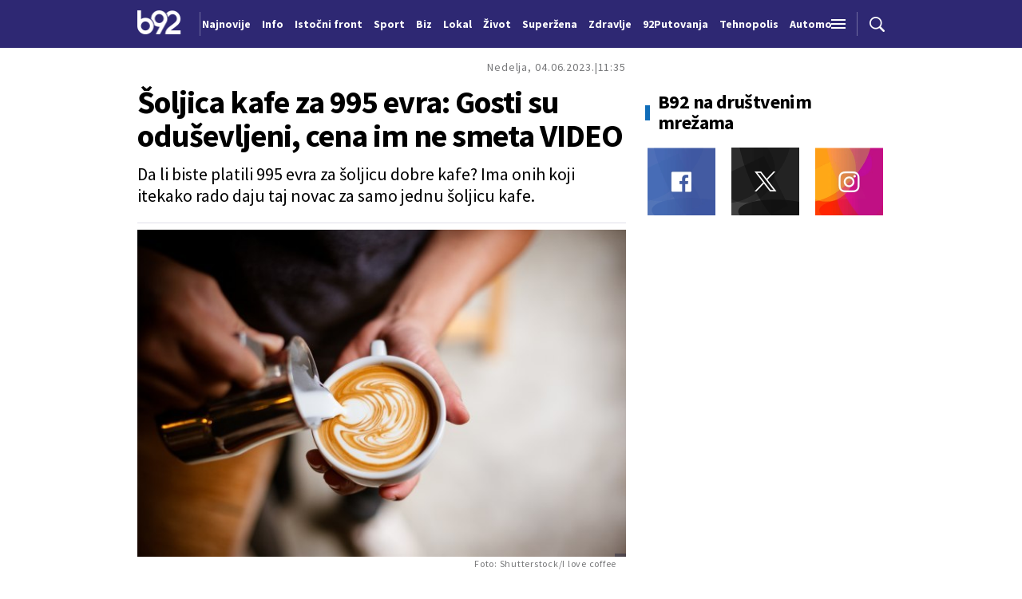

--- FILE ---
content_type: text/html; charset=UTF-8
request_url: https://b92.tv/putovanja/zanimljivosti.php?yyyy=2023&mm=06&dd=04&nav_id=2345136
body_size: 206520
content:
<!DOCTYPE html>
<html lang="sr">
<head>

    
    <title>Šoljica kafe za 995 evra: Gosti su oduševljeni, cena im ne smeta VIDEO  -  B92
</title>
    <meta charset="UTF-8">

    <meta name="viewport" content="width=device-width, initial-scale=1.0">
    <meta name="app-context" content="page">
    <meta name="robots" content="max-image-preview:large">
    
                    <meta name="type" content="Vesti">
    <meta name="author" content="fenix-magazin.de">
    <meta name="description" content="Da li biste platili 995 evra za šoljicu dobre kafe? Ima onih koji itekako rado daju taj novac za samo jednu šoljicu kafe.
">
    <meta name="keywords" content="B92, najnovije vesti">
    
            <meta name="theme-color" content="">
            <meta name="locale" content="sr_RS">
    <meta name="url" content="https://b92.tv/putovanja/zanimljivosti.php?nav_id=2345136">
    <meta name="image" content="https://www.b92.net/news/pics/2023/06/04/1040553392647c5d41ca62d403106779_v640.jpg" />

    

    <link rel="canonical" href="https://b92.tv/putovanja/zanimljivosti.php?nav_id=2345136">

    
    
    <!-- UPSCORE LANDING START -->
    <script> (function(u,p,s,c,r){u[r]=u[r]||function(p){(u[r].q=u[r].q||[]).push(p)},u[r].ls=1*new Date();
        var a=p.createElement(s),m=p.getElementsByTagName(s)[0];a.async=1;a.src=c;m.parentNode.insertBefore(a,m) })
        (window,document,'script','//files.upscore.com/async/upScore.js','upScore');
        upScore({
        config:{
            domain: 'b92.net',
            article: '#article-content',
            track_positions: false},
        data: {
            section: '',
            taxonomy: '',
            object_id: '2345136-old',
            pubdate: '',
            author: 'b92',
            object_type: 'article',
        }});
    </script>
    <!-- UPSCORE LANDING END -->

    
    <meta property="og:title" content='Šoljica kafe za 995 evra: Gosti su oduševljeni, cena im ne smeta VIDEO
'>
    <meta property="og:locale" content="sr_RS">
    <meta property="og:type" content="Vesti">
    <meta property="og:url" content='https://b92.tv/putovanja/zanimljivosti.php'>
    <meta property="og:image" content="https://www.b92.net/news/pics/2023/06/04/1040553392647c5d41ca62d403106779_v640.jpg" />
    <meta property="og:keywords" content="B92, najnovije vesti">
    <meta property="og:description" content="Da li biste platili 995 evra za šoljicu dobre kafe? Ima onih koji itekako rado daju taj novac za samo jednu šoljicu kafe.
">
    <meta property="og:site_name" content="B92.net">
    <meta property="og:theme-color" content="">
    

    <meta name="twitter:title" content='Šoljica kafe za 995 evra: Gosti su oduševljeni, cena im ne smeta VIDEO
'>
    <meta name="twitter:locale" content="sr_RS">
    <meta name="tw:type" content="Vesti">
    <meta name="twitter:url" content="https://b92.tv/putovanja/zanimljivosti.php?nav_id=2345136">
    <meta name="twitter:keywords" content="B92, najnovije vesti">
    <meta name="twitter:description" content="Da li biste platili 995 evra za šoljicu dobre kafe? Ima onih koji itekako rado daju taj novac za samo jednu šoljicu kafe.
">
    <meta name="twitter:theme-color" content="">
    <meta name="twitter:image" content="https://www.b92.net/news/pics/2023/06/04/1040553392647c5d41ca62d403106779_v640.jpg" />
    <meta property="fb:pages" content="293558305836">

    
    <!--ios compatibility-->
    <meta name="apple-mobile-web-app-capable" content="yes">
    <meta name="apple-mobile-web-app-title" content='Šoljica kafe za 995 evra: Gosti su oduševljeni, cena im ne smeta VIDEO  -  B92
'>
    <link rel="apple-touch-icon" href="/files/b92/img/icons/apple-icon-144x144.png">

    <!--Android compatibility-->
    <meta name="mobile-web-app-capable" content="yes">
    <meta name="application-name" content='Šoljica kafe za 995 evra: Gosti su oduševljeni, cena im ne smeta VIDEO  -  B92
'>

    
    <meta name="msapplication-TileColor" content="#312670">
    <meta name="msapplication-TileImage" content="/files/b92/img/icons/ms-icon-144x144.png">

    
    
            <meta http-equiv="refresh" content="900" >
    

    <link rel="icon" type="image/png" href="/files/b92/img/icons/android-icon-192x192.png">

            <link rel="icon" type="image/x-icon" href="/files/b92/favicon.ico">
    
    <!--CSS FILES-->
    <link rel="preconnect" href="https://fonts.googleapis.com">
    <link rel="preconnect" href="https://fonts.gstatic.com" crossorigin>
            <link href="https://fonts.googleapis.com/css2?family=Barlow+Semi+Condensed:wght@700&family=Barlow:wght@500&family=Source+Sans+Pro:ital,wght@0,300;0,400;0,600;0,700;1,400;1,600&family=Noto+Sans:wght@400&family=Poppins:wght@300;400;500;600;700&display=swap" rel="stylesheet">
    
    
    <link href="https://b92s.net/v5/css/videojs.b92.css?v=8" rel="stylesheet" type="text/css" />
    <link rel="stylesheet" type="text/css" href="https://b92s.net/video.js/video-js.min.css?v=8">
    <link rel="stylesheet" type="text/css" href="https://b92s.net/video.js/videojs-contrib-ads/videojs-contrib-ads.css?v=8">
    <link rel="stylesheet" type="text/css" href="https://b92s.net/video.js/videojs-contrib-ads/videojs.ads.css?v=8">
    <link rel="stylesheet" type="text/css" href="https://b92s.net/video.js/videojs-ima/videojs.ima.css?v=8">
    

    
                        <link href="/files/b92-putovanja/css/owl.carousel.css?v=8" rel="stylesheet" type="text/css" />
            <link href="/files/b92-putovanja/css/swiper.bundle.min.css?v=8" rel="stylesheet" type="text/css" />
            <link href="/files/b92-putovanja/css/jquery.fancybox.min.css?v=8" rel="stylesheet" type="text/css" />
                        
                                    <link href="/files/b92/css/single-news.css?v=8" rel="stylesheet" type="text/css" />
                    
        
        

    <link rel="stylesheet" href="/files/custom.css?v=8">

        <!-- OLD ARTICLE IMAGE PRELOAD -->
            <link href="https://www.b92.net/news/pics/2023/06/04/1040553392647c5d41ca62d403106779_v640.jpg" as="image" rel="preload" />
        
    
        
    <!-- Google Tag Manager -->
    <script>(function(w,d,s,l,i){w[l]=w[l]||[];w[l].push({'gtm.start':
    new Date().getTime(),event:'gtm.js'});var f=d.getElementsByTagName(s)[0],
    j=d.createElement(s),dl=l!='dataLayer'?'&l='+l:'';j.async=true;j.src=
    'https://www.googletagmanager.com/gtm.js?id='+i+dl;f.parentNode.insertBefore(j,f);
    })(window,document,'script','dataLayer','GTM-K88DKZX');</script>
    <!-- End Google Tag Manager -->

    

    
            <script>

            let adsKeywords = {"pageType":"article","articleId":"2345136","bannerSafe":"1","section":"B92","articleCategory":"category","articleSubcategory":"subcategory","source":"fenix-magazin.de","pubdate":"2023-06-04 11:35:00","author":"","articleTags":[]};

        </script>
        <!--DFP start-->
<script async='async' src='https://www.googletagservices.com/tag/js/gpt.js'></script>
<script>
  var googletag = googletag || {};
  googletag.cmd = googletag.cmd || [];
</script>

<script>
  googletag.cmd.push(function() {
    googletag.defineSlot('/1092830/B92_AdX_mobile_top', [320, 100], 'div-gpt-ad-1484654647872-0').addService(googletag.pubads());
    googletag.defineSlot('/1092830/B92_AdX_Mobile_1', [300, 250], 'div-gpt-ad-1484824034906-0').addService(googletag.pubads());
    googletag.defineSlot('/1092830/B92_AdX_Mobile_2', [300, 250], 'div-gpt-ad-1498557914440-2').addService(googletag.pubads());
    googletag.defineSlot('/1092830/B92_AdX_Mobile_3', [300, 250], 'div-gpt-ad-1498557914440-3').addService(googletag.pubads());
    googletag.pubads().setTargeting("section", "");
    googletag.pubads().setTargeting("tema", "");
    googletag.pubads().enableSingleRequest();
    googletag.pubads().collapseEmptyDivs();
    googletag.enableServices();
  });
</script>
<!--DFP end-->

<!-- (C)2000-2017 Gemius SA - gemiusPrism  / B92.tv/B92.TV -->
<script type="text/javascript">
<!--//--><![CDATA[//><!--
var pp_gemius_identifier = 'pyzrsjNiyBNv0s31esa7ysbiP5zkuUcKDnlKjMUg3in.v7';
// lines below shouldn't be edited
function gemius_pending(i) { window[i] = window[i] || function() {var x = window[i+'_pdata'] = window[i+'_pdata'] || []; x[x.length]=arguments;};};gemius_pending('gemius_hit'); gemius_pending('gemius_event'); gemius_pending('pp_gemius_hit'); gemius_pending('pp_gemius_event');(function(d,t) {try {var gt=d.createElement(t),s=d.getElementsByTagName(t)[0],l='http'+((location.protocol=='https:')?'s':''); gt.setAttribute('async','async');gt.setAttribute('defer','defer'); gt.src=l+'://gars.hit.gemius.pl/xgemius.js'; s.parentNode.insertBefore(gt,s);} catch (e) {}})(document,'script');
//--><!]]>
</script>

<script data-ad-client="ca-pub-6788273426474835" async src="https://pagead2.googlesyndication.com/pagead/js/adsbygoogle.js"></script>
                                                
    


</head>

<body>
  <!-- Google Tag Manager (noscript) -->
    <noscript><iframe src="https://www.googletagmanager.com/ns.html?id=GTM-PHVNJCRH" height="0" width="0" style="display:none;visibility:hidden"></iframe></noscript>
    <!-- End Google Tag Manager (noscript) --><!-- End Google Tag Manager (noscript) -->
    
    
    
    <style>
    :root {
        --categoryColor: #2E2873;
    }
</style>


<div class="header-default-wrapper">
    <div class="banner-header">
        <div class='container'>
                    </div>
    </div>
    <header class="header-default" style="background-color:;
                background-image: url('');">
        <div class="container">
            <div class="header-wrapper">
                <a href="/" class="header-logo" aria-label="Logo">
                    <img src="/files/b92/img/logo-b92.png" alt="logo B92" width="55" height="30">
                </a>
                <div class="header-scroll-menu">
                    <a href="https://b92.tv/najnovije-vesti" style="color:" class="">Najnovije</a>
                                                                                                    
                                                                                                <a href="/info">
                                    <span style="color:">Info</span></a>
                                                                                                                                                                                      
                                                                                                <a  href="/tema/19/istocni-front">
                                    <span style="color:">Istočni front</span></a>
                                    
                                
                                                                                                                                                                                      
                                                                                                <a href="https://www.b92.net/sport">
                                    <span style="color:">Sport</span></a>
                                                                                                                                                                                      
                                                                                                <a href="https://www.b92.net/biz">
                                    <span style="color:">Biz</span></a>
                                                                                                                                                                                      
                                                                                                <a href="https://www.b92.net/lokal">
                                    <span style="color:">Lokal</span></a>
                                                                                                                                                                                      
                                                                                                <a href="/zivot">
                                    <span style="color:">Život</span></a>
                                                                                                                                                                                      
                                                                                                <a href="https://superzena.b92.net">
                                    <span style="color:">Superžena</span></a>
                                                                                                                                                                                      
                                                                                                <a href="/zdravlje">
                                    <span style="color:">Zdravlje</span></a>
                                                                                                                                                                                      
                                                                                                <a href="https://www.b92.net/putovanja">
                                    <span style="color:">92Putovanja</span></a>
                                                                                                                                                                                      
                                                                                                <a href="/tehnopolis">
                                    <span style="color:">Tehnopolis</span></a>
                                                                                                                                                                                      
                                                                                                <a href="/automobili">
                                    <span style="color:">Automobili</span></a>
                                                                                                                                                                                      
                                                                                                <a href="/kultura">
                                    <span style="color:">Kultura</span></a>
                                                                                                                                                                                      
                                                                                                <a href="/esports">
                                    <span style="color:">eSports</span></a>
                                                                                                                                                                                      
                                                                                                                                        <a href="/specijal/3/english">
                                            <span style="color:">
                                                                                                    English
                                                                                            </span>
                                        </a>
                                                                                                                                                          </div>
                <div class="navbar-toggler">
                    <img src="/files/b92/img/icons/menu.png" alt="menu">
                </div>
                <a href="https://b92.tv/najnovije-vesti" class="search-link">
                    <img src="/files/b92/img/icons/zoom.png" alt="search">
                </a>
            </div>
        </div>
        <div class="new-live-news">
            <span class="new-live-btn">Nova vest</span>
        </div>
    </header>
</div>
<div class="header-menu-bg"></div>
<div class="header-aditional-menu">
    <div class="header-aditional-menu-inner">
        <span class="close-menu">
            <img src="/files/b92/img/icons/close.png" alt="close">
        </span>
        <ul class="header-menu">
            <li class="menu-item">
                <a href="https://b92.tv/najnovije-vesti" class="menu-link active">Najnovije</a>
                                                            <a href="https://www.b92.net/info" class="menu-link active">Info
                                                                                </a>
                                                                                                        
                            <a href="https://www.b92.net/biz" class="menu-link active">Biz
                                                                                                    <span class="toggle-submenu submenu-chevron">
                                        <svg width='22' height="18">
                                            <use xlink:href="/files/b92/fontawesome/solid.svg#chevron-down"></use>
                                        </svg>
                                    </span>
                                                            </a>
                        
                                                    <ul class="submenu">
                                                                                                        <li class="submenu-item">
                                        <a href="https://www.b92.net/biz/srbija" class="submenu-link">Srbija</a>
                                    </li>
                                                                                                        <li class="submenu-item">
                                        <a href="https://www.b92.net/biz/region" class="submenu-link">Region</a>
                                    </li>
                                                                                                        <li class="submenu-item">
                                        <a href="https://www.b92.net/biz/svet" class="submenu-link">Svet</a>
                                    </li>
                                                                                                        <li class="submenu-item">
                                        <a href="https://www.b92.net/biz/moj-kvadrat" class="submenu-link">Moj kvadrat</a>
                                    </li>
                                                                                                                                                                                    <li class="submenu-item">
                                        <a href="https://www.b92.net/biz/fokus" class="submenu-link">Fokus</a>
                                    </li>
                                                            </ul>
                                                                                                        
                            <a href="https://www.b92.net/lokal" class="menu-link active">Lokal
                                                                                                    <span class="toggle-submenu submenu-chevron">
                                        <svg width='22' height="18">
                                            <use xlink:href="/files/b92/fontawesome/solid.svg#chevron-down"></use>
                                        </svg>
                                    </span>
                                                            </a>
                        
                                                    <ul class="submenu">
                                                                                                        <li class="submenu-item">
                                        <a href="https://www.b92.net/lokal/beograd" class="submenu-link">Beograd</a>
                                    </li>
                                                                                                        <li class="submenu-item">
                                        <a href="https://www.b92.net/lokal/nis" class="submenu-link">Niš</a>
                                    </li>
                                                                                                        <li class="submenu-item">
                                        <a href="https://www.b92.net/lokal/novi-sad" class="submenu-link">Novi Sad</a>
                                    </li>
                                                                                                        <li class="submenu-item">
                                        <a href="https://www.b92.net/lokal/kragujevac" class="submenu-link">Kragujevac</a>
                                    </li>
                                                                                                        <li class="submenu-item">
                                        <a href="https://www.b92.net/lokal/subotica" class="submenu-link">Subotica</a>
                                    </li>
                                                                                                        <li class="submenu-item">
                                        <a href="https://www.b92.net/lokal/cacak" class="submenu-link">Čačak</a>
                                    </li>
                                                                                                        <li class="submenu-item">
                                        <a href="https://www.b92.net/lokal/novi-pazar" class="submenu-link">Novi Pazar</a>
                                    </li>
                                                                                                        <li class="submenu-item">
                                        <a href="https://www.b92.net/lokal/zrenjanin" class="submenu-link">Zrenjanin</a>
                                    </li>
                                                                                                        <li class="submenu-item">
                                        <a href="https://www.b92.net/lokal/krusevac" class="submenu-link">Kruševac</a>
                                    </li>
                                                                                                        <li class="submenu-item">
                                        <a href="https://www.b92.net/lokal/leskovac" class="submenu-link">Leskovac</a>
                                    </li>
                                                                                                        <li class="submenu-item">
                                        <a href="https://www.b92.net/lokal/jagodina" class="submenu-link">Jagodina</a>
                                    </li>
                                                                                                        <li class="submenu-item">
                                        <a href="https://www.b92.net/lokal/sid" class="submenu-link">Šid</a>
                                    </li>
                                                            </ul>
                                                                                                        
                            <a href="https://www.b92.net/sport" class="menu-link active">Sport
                                                                                                    <span class="toggle-submenu submenu-chevron">
                                        <svg width='22' height="18">
                                            <use xlink:href="/files/b92/fontawesome/solid.svg#chevron-down"></use>
                                        </svg>
                                    </span>
                                                            </a>
                        
                                                    <ul class="submenu">
                                                                                                        <li class="submenu-item">
                                        <a href="https://www.b92.net/sport/fudbal" class="submenu-link">Fudbal</a>
                                    </li>
                                                                                                        <li class="submenu-item">
                                        <a href="https://www.b92.net/sport/kosarka" class="submenu-link">Košarka</a>
                                    </li>
                                                                                                        <li class="submenu-item">
                                        <a href="https://www.b92.net/sport/tenis" class="submenu-link">Tenis</a>
                                    </li>
                                                                                                        <li class="submenu-item">
                                        <a href="https://www.b92.net/sport/atletika" class="submenu-link">Atletika</a>
                                    </li>
                                                                                                        <li class="submenu-item">
                                        <a href="https://www.b92.net/sport/odbojka" class="submenu-link">Odbojka</a>
                                    </li>
                                                                                                        <li class="submenu-item">
                                        <a href="https://www.b92.net/sport/vaterpolo" class="submenu-link">Vaterpolo</a>
                                    </li>
                                                                                                        <li class="submenu-item">
                                        <a href="https://www.b92.net/sport/rukomet" class="submenu-link">Rukomet</a>
                                    </li>
                                                                                                        <li class="submenu-item">
                                        <a href="https://www.b92.net/sport/auto-moto" class="submenu-link">Auto-moto</a>
                                    </li>
                                                                                                        <li class="submenu-item">
                                        <a href="https://www.b92.net/sport/pojedinacni-sportovi" class="submenu-link">Pojedinačni sportovi</a>
                                    </li>
                                                                                                        <li class="submenu-item">
                                        <a href="https://www.b92.net/sport/ekipni-sportovi" class="submenu-link">Ekipni sportovi</a>
                                    </li>
                                                                                                        <li class="submenu-item">
                                        <a href="https://www.b92.net/sport/zimski-sportovi" class="submenu-link">Zimski sportovi</a>
                                    </li>
                                                                                                        <li class="submenu-item">
                                        <a href="https://www.b92.net/sport/sportovi-na-vodi" class="submenu-link">Sportovi na vodi</a>
                                    </li>
                                                                                                        <li class="submenu-item">
                                        <a href="https://www.b92.net/sport/borilacki-sportovi" class="submenu-link">Borilački sportovi</a>
                                    </li>
                                                                                                        <li class="submenu-item">
                                        <a href="https://www.b92.net/sport/olimpizam" class="submenu-link">Olimpizam</a>
                                    </li>
                                                                                                                                                                                                                    </ul>
                                                                                                    
                                                                                    <a href="https://www.b92.net/specijal/5/euroleague" class="menu-link active ">
                                    Euroleague
                                </a>
                                                                                                                                
                                                                                    <a href="https://www.b92.net/specijal/1/nba" class="menu-link active ">
                                    NBA
                                </a>
                                                                                                                                    <a href="https://www.b92.net/zivot" class="menu-link active">Život
                                                                                </a>
                                                                                                        <a href="https://www.b92.net/zdravlje" class="menu-link active">Zdravlje
                                                                                </a>
                                                                                                        
                            <a href="https://superzena.b92.net" class="menu-link active">Superžena
                                                                                                    <span class="toggle-submenu submenu-chevron">
                                        <svg width='22' height="18">
                                            <use xlink:href="/files/b92/fontawesome/solid.svg#chevron-down"></use>
                                        </svg>
                                    </span>
                                                            </a>
                        
                                                    <ul class="submenu">
                                                                                                        <li class="submenu-item">
                                        <a href="https://superzena.b92.net/zivoti-poznatih" class="submenu-link">Životi poznatih</a>
                                    </li>
                                                                                                        <li class="submenu-item">
                                        <a href="https://superzena.b92.net/moda" class="submenu-link">Moda</a>
                                    </li>
                                                                                                        <li class="submenu-item">
                                        <a href="https://superzena.b92.net/dom-i-porodica" class="submenu-link">Dom i porodica</a>
                                    </li>
                                                                                                        <li class="submenu-item">
                                        <a href="https://superzena.b92.net/kuhinja" class="submenu-link">Kuhinja</a>
                                    </li>
                                                                                                        <li class="submenu-item">
                                        <a href="https://superzena.b92.net/lepa-i-zdrava" class="submenu-link">Lepa i zdrava</a>
                                    </li>
                                                                                                        <li class="submenu-item">
                                        <a href="https://superzena.b92.net/ljubav-i-strast" class="submenu-link">Ljubav i strast</a>
                                    </li>
                                                                                                        <li class="submenu-item">
                                        <a href="https://superzena.b92.net/astro" class="submenu-link">Astro</a>
                                    </li>
                                                                                                                                                                                    <li class="submenu-item">
                                        <a href="https://superzena.b92.net/superzene" class="submenu-link">Superžene</a>
                                    </li>
                                                                                                                                                                                    <li class="submenu-item">
                                        <a href="https://superzena.b92.net/superstav" class="submenu-link">Superstav</a>
                                    </li>
                                                                                                                                        </ul>
                                                                                                        
                            <a href="https://www.b92.net/putovanja" class="menu-link active">92Putovanja
                                                                                                    <span class="toggle-submenu submenu-chevron">
                                        <svg width='22' height="18">
                                            <use xlink:href="/files/b92/fontawesome/solid.svg#chevron-down"></use>
                                        </svg>
                                    </span>
                                                            </a>
                        
                                                    <ul class="submenu">
                                                                                                        <li class="submenu-item">
                                        <a href="https://www.b92.net/putovanja/moj-put" class="submenu-link">Moj put</a>
                                    </li>
                                                                                                        <li class="submenu-item">
                                        <a href="https://www.b92.net/putovanja/aktuelno" class="submenu-link">Aktuelno</a>
                                    </li>
                                                                                                        <li class="submenu-item">
                                        <a href="https://www.b92.net/putovanja/zanimljivosti" class="submenu-link">Zanimljivosti</a>
                                    </li>
                                                                                                        <li class="submenu-item">
                                        <a href="https://www.b92.net/putovanja/zimovanje" class="submenu-link">Zimovanje</a>
                                    </li>
                                                                                                        <li class="submenu-item">
                                        <a href="https://www.b92.net/putovanja/letovanje" class="submenu-link">Letovanje</a>
                                    </li>
                                                                                                                                        </ul>
                                                                                                        <a href="https://www.b92.net/automobili" class="menu-link active">Automobili
                                                                                </a>
                                                                                                        <a href="https://www.b92.net/tehnopolis" class="menu-link active">Tehnopolis
                                                                                </a>
                                                                                                        <a href="https://www.b92.net/kultura" class="menu-link active">Kultura
                                                                                </a>
                                                                                                        <a href="https://www.b92.net/esports" class="menu-link active">eSports
                                                                                </a>
                                                                                                    
                                                                                    <a href="https://www.b92.net/specijal/3/english" class="menu-link active ">
                                    English
                                </a>
                                                                                                    </li>
            <li class="menu-item">
                <a href="#" class="menu-link active">

                </a>

            </li>
        </ul>
    </div>
    <div class="app-links">
        <a href="https://play.google.com/store/apps/details?id=net.b92.android.brisbane&amp;hl=en&amp;gl=US" aria-label="Google Play">
            <img src="/files/b92/img/googleplay.webp" alt="Google Play" width="auto" height="auto">
        </a>
        <a href="https://apps.apple.com/us/app/b92/id513918593" aria-label="App Store">
            <img src="/files/b92/img/appstore.webp" alt="App Store" width="auto" height="auto">
        </a>
    </div>
</div>

    
    <main >

            <style>
        .single-news .single-news-content {
            font-size: 16px;
            line-height: 22px;
            margin-bottom: 22px;
        }

        .single-news-content strong {
            font-weight:bold !important;
        }
        @media (min-width: 1300px) {
            .single-news .single-news-content {
                font-size: 20px;
                line-height: 30px;
            }
        }
    </style>
    <style>
    .lokal-subcategory-menu-list {
        padding-left:215px !important;
    }
</style>
            <section class="subcategory-menu-wrapper" style="background-color: ">
            <div class="container">
                <div class="subcategory-menu">
                    <ul class="subcategory-menu-list ">
                                                
                        
                    </ul>
                </div>
            </div>
        </section>
    


            <section class="single-news">
        <div class="container">
            <div class="layout">
                <div class="main-content">
                    <div class="single-news-header">
                                                <div class="single-news-time">
                            <p class="single-news-date">Nedelja, 04.06.2023.</p>
                            <p class="single-news-hour">11:35</p>
                        </div>
                        <h1 class="single-news-title">Šoljica kafe za 995 evra: Gosti su oduševljeni, cena im ne smeta VIDEO</h1>
                                                    <p class="single-news-short-description">
                                Da li biste platili 995 evra za šoljicu dobre kafe? Ima onih koji itekako rado daju taj novac za samo jednu šoljicu kafe.
                            </p>
                                                <div class="single-news-author" style="order: 4">
                                                            <p>
                                    
                                    
                                                                            Izvor: <span>fenix-magazin.de</span>
                                                                    </p>
                                                    </div>
                        <figure class="single-news-lead-image">
                            <div class="img-placeholder">
                                <picture>
                                                                                                                <img src="https://www.b92.net/news/pics/2023/06/04/1040553392647c5d41ca62d403106779_v640.jpg"
                                             alt="Šoljica kafe za 995 evra: Gosti su oduševljeni, cena im ne smeta VIDEO"
                                             fetchpriority="high"
                                             loading="eager"
                                             class="lazyload">
                                                                    </picture>
                            </div>
                                                            <div class='image-info'>
                                    <span class='caption'></span>
                                    <span class='source'>Foto: Shutterstock/I love coffee</span>
                                </div>
                                                    </figure>
                    </div>
                    
                    <div class="single-news-layout">

                        <div class="single-news-content old-single-news">
                                                                    <p></p>
                                
                                                                <p></p>
                                
                                

                                                                                                                                                                                                                                                                                
                                        <strong>Brew Lab Cafe</strong> u Penritu u Australiji tvrdi da ima neke od najboljih kafa na svetu, a gosti su oduševljeni njihovom kafom čak i po tako visokoj ceni. <br /><br /> Da biste popili &quot;specijalnu kafu&quot; u tom kafic&#769;u, morate da najavite dolazak najmanje dve nedelje unapred. <br /><br /> Mič Džonson, vlasnik Brew Lab-a, objasnio je zašto je potrebno da se gosti najave. <br /><br /> &quot;Nakon što dobijemo porudžbinu za tu vrstu kafe, stupamo u kontakt sa saradnicima u Panami, oni ispeku kafu, a potom svojim privatnim avionom šalju zrna kafe. Kafa se pravi od zrna biljke koja raste na 1.700 metara nadmorske visine pored vulkana u Panami&quot;, rekao je Džonson. <br /><br /> Neobično putovanje kafe bez sumnje doprinosi visokoj ceni od 995 dolara po šoljici (1.500 AUD/800 funti), ali sama zrna su odlična.

                                                                                    
                                                                                            <blockquote class="instagram-media" data-instgrm-captioned data-instgrm-permalink="https://www.instagram.com/p/CgaL1yuhtNt/?utm_source=ig_embed&amp;utm_campaign=loading" data-instgrm-version="14" style=" background:#FFF; border:0; border-radius:3px; box-shadow:0 0 1px 0 rgba(0,0,0,0.5),0 1px 10px 0 rgba(0,0,0,0.15); margin: 1px; max-width:540px; min-width:326px; padding:0; width:99.375%; width:-webkit-calc(100% - 2px); width:calc(100% - 2px);"><div style="padding:16px;"> <a href="https://www.instagram.com/p/CgaL1yuhtNt/?utm_source=ig_embed&amp;utm_campaign=loading" style=" background:#FFFFFF; line-height:0; padding:0 0; text-align:center; text-decoration:none; width:100%;" target="_blank"> <div style=" display: flex; flex-direction: row; align-items: center;"> <div style="background-color: #F4F4F4; border-radius: 50%; flex-grow: 0; height: 40px; margin-right: 14px; width: 40px;"></div> <div style="display: flex; flex-direction: column; flex-grow: 1; justify-content: center;"> <div style=" background-color: #F4F4F4; border-radius: 4px; flex-grow: 0; height: 14px; margin-bottom: 6px; width: 100px;"></div> <div style=" background-color: #F4F4F4; border-radius: 4px; flex-grow: 0; height: 14px; width: 60px;"></div></div></div><div style="padding: 19% 0;"></div> <div style="display:block; height:50px; margin:0 auto 12px; width:50px;"><svg width="50px" height="50px" viewBox="0 0 60 60" version="1.1" xmlns="https://www.w3.org/2000/svg" xmlns:xlink="https://www.w3.org/1999/xlink"><g stroke="none" stroke-width="1" fill="none" fill-rule="evenodd"><g transform="translate(-511.000000, -20.000000)" fill="#000000"><g><path d="M556.869,30.41 C554.814,30.41 553.148,32.076 553.148,34.131 C553.148,36.186 554.814,37.852 556.869,37.852 C558.924,37.852 560.59,36.186 560.59,34.131 C560.59,32.076 558.924,30.41 556.869,30.41 M541,60.657 C535.114,60.657 530.342,55.887 530.342,50 C530.342,44.114 535.114,39.342 541,39.342 C546.887,39.342 551.658,44.114 551.658,50 C551.658,55.887 546.887,60.657 541,60.657 M541,33.886 C532.1,33.886 524.886,41.1 524.886,50 C524.886,58.899 532.1,66.113 541,66.113 C549.9,66.113 557.115,58.899 557.115,50 C557.115,41.1 549.9,33.886 541,33.886 M565.378,62.101 C565.244,65.022 564.756,66.606 564.346,67.663 C563.803,69.06 563.154,70.057 562.106,71.106 C561.058,72.155 560.06,72.803 558.662,73.347 C557.607,73.757 556.021,74.244 553.102,74.378 C549.944,74.521 548.997,74.552 541,74.552 C533.003,74.552 532.056,74.521 528.898,74.378 C525.979,74.244 524.393,73.757 523.338,73.347 C521.94,72.803 520.942,72.155 519.894,71.106 C518.846,70.057 518.197,69.06 517.654,67.663 C517.244,66.606 516.755,65.022 516.623,62.101 C516.479,58.943 516.448,57.996 516.448,50 C516.448,42.003 516.479,41.056 516.623,37.899 C516.755,34.978 517.244,33.391 517.654,32.338 C518.197,30.938 518.846,29.942 519.894,28.894 C520.942,27.846 521.94,27.196 523.338,26.654 C524.393,26.244 525.979,25.756 528.898,25.623 C532.057,25.479 533.004,25.448 541,25.448 C548.997,25.448 549.943,25.479 553.102,25.623 C556.021,25.756 557.607,26.244 558.662,26.654 C560.06,27.196 561.058,27.846 562.106,28.894 C563.154,29.942 563.803,30.938 564.346,32.338 C564.756,33.391 565.244,34.978 565.378,37.899 C565.522,41.056 565.552,42.003 565.552,50 C565.552,57.996 565.522,58.943 565.378,62.101 M570.82,37.631 C570.674,34.438 570.167,32.258 569.425,30.349 C568.659,28.377 567.633,26.702 565.965,25.035 C564.297,23.368 562.623,22.342 560.652,21.575 C558.743,20.834 556.562,20.326 553.369,20.18 C550.169,20.033 549.148,20 541,20 C532.853,20 531.831,20.033 528.631,20.18 C525.438,20.326 523.257,20.834 521.349,21.575 C519.376,22.342 517.703,23.368 516.035,25.035 C514.368,26.702 513.342,28.377 512.574,30.349 C511.834,32.258 511.326,34.438 511.181,37.631 C511.035,40.831 511,41.851 511,50 C511,58.147 511.035,59.17 511.181,62.369 C511.326,65.562 511.834,67.743 512.574,69.651 C513.342,71.625 514.368,73.296 516.035,74.965 C517.703,76.634 519.376,77.658 521.349,78.425 C523.257,79.167 525.438,79.673 528.631,79.82 C531.831,79.965 532.853,80.001 541,80.001 C549.148,80.001 550.169,79.965 553.369,79.82 C556.562,79.673 558.743,79.167 560.652,78.425 C562.623,77.658 564.297,76.634 565.965,74.965 C567.633,73.296 568.659,71.625 569.425,69.651 C570.167,67.743 570.674,65.562 570.82,62.369 C570.966,59.17 571,58.147 571,50 C571,41.851 570.966,40.831 570.82,37.631"></path></g></g></g></svg></div><div style="padding-top: 8px;"> <div style=" color:#3897f0; font-family:Arial,sans-serif; font-size:14px; font-style:normal; font-weight:550; line-height:18px;">View this post on Instagram</div></div><div style="padding: 12.5% 0;"></div> <div style="display: flex; flex-direction: row; margin-bottom: 14px; align-items: center;"><div> <div style="background-color: #F4F4F4; border-radius: 50%; height: 12.5px; width: 12.5px; transform: translateX(0px) translateY(7px);"></div> <div style="background-color: #F4F4F4; height: 12.5px; transform: rotate(-45deg) translateX(3px) translateY(1px); width: 12.5px; flex-grow: 0; margin-right: 14px; margin-left: 2px;"></div> <div style="background-color: #F4F4F4; border-radius: 50%; height: 12.5px; width: 12.5px; transform: translateX(9px) translateY(-18px);"></div></div><div style="margin-left: 8px;"> <div style=" background-color: #F4F4F4; border-radius: 50%; flex-grow: 0; height: 20px; width: 20px;"></div> <div style=" width: 0; height: 0; border-top: 2px solid transparent; border-left: 6px solid #f4f4f4; border-bottom: 2px solid transparent; transform: translateX(16px) translateY(-4px) rotate(30deg)"></div></div><div style="margin-left: auto;"> <div style=" width: 0px; border-top: 8px solid #F4F4F4; border-right: 8px solid transparent; transform: translateY(16px);"></div> <div style=" background-color: #F4F4F4; flex-grow: 0; height: 12px; width: 16px; transform: translateY(-4px);"></div> <div style=" width: 0; height: 0; border-top: 8px solid #F4F4F4; border-left: 8px solid transparent; transform: translateY(-4px) translateX(8px);"></div></div></div> <div style="display: flex; flex-direction: column; flex-grow: 1; justify-content: center; margin-bottom: 24px;"> <div style=" background-color: #F4F4F4; border-radius: 4px; flex-grow: 0; height: 14px; margin-bottom: 6px; width: 224px;"></div> <div style=" background-color: #F4F4F4; border-radius: 4px; flex-grow: 0; height: 14px; width: 144px;"></div></div></a><p style=" color:#c9c8cd; font-family:Arial,sans-serif; font-size:14px; line-height:17px; margin-bottom:0; margin-top:8px; overflow:hidden; padding:8px 0 7px; text-align:center; text-overflow:ellipsis; white-space:nowrap;"><a href="https://www.instagram.com/p/CgaL1yuhtNt/?utm_source=ig_embed&amp;utm_campaign=loading" style=" color:#c9c8cd; font-family:Arial,sans-serif; font-size:14px; font-style:normal; font-weight:normal; line-height:17px; text-decoration:none;" target="_blank">A post shared by Brew Lab Cafe (@thebrewlabcafe)</a></p></div></blockquote>
<script async src="//www.instagram.com/embed.js"></script>
                                                                                                                                                                                                                                                                                                                                                                                                                    
                                        Kada zrna stignu, podvrgavaju se preciznom procesu kuvanja u laboratoriji Brew Lab koristec&#769;i prethodno navlaženi filter papir i vodu kuvanu na tačno 94 stepena Celzijusa. <br /><br /> &quot;Kafa se sipa u šolju više puta, svaki put u savršenom trenutku kako bi se obezbedio savršen ukus&quot;, kaže Mič Džonson, vlasnik Brew Lab-a. <br /><br /> Srec&#769;om, Brew Lab ima i jeftinije kafe, iako su cene i dalje vec&#769;e od cena prosečnog kafic&#769;a. <br /><br /> &quot;Imamo neke goste koji dolaze jednom nedeljno da probaju naše kafe za 100 ili 200 australijskih dolara&quot;.

                                                                                    
                                                                                            <iframe width="1264" height="711" src="https://www.youtube.com/embed/MIlGq9SLFeI" title="$1500 Cup Of Coffee | Nine News | The Brew Lab Cafe" frameborder="0" allow="accelerometer; autoplay; clipboard-write; encrypted-media; gyroscope; picture-in-picture; web-share" allowfullscreen></iframe>
                                                                                                                                                                                                                                                                                                                                                                                                                                                <div class="disclaimer-old-news">
                                    <p>Ovo je arhivirana verzija originalne stranice. Izvinjavamo se ukoliko, usled tehničkih ograničenja,
                                        stranica i njen sadržaj ne odgovaraju originalnoj verziji.</p>
                                </div>
                                                                    <div class="single-news-comments">
                                        <h4 class="section-title">
                                            <span class="title-border" style="background-color: #2E2873;"></span>
                                            <span>Komentari</span>
                                            <a href="/komentari?nav_id=2345136&categoryid=0&subcategoryid=0"
                                                class="single-news-comments-number">48</a>
                                        </h4>
                                        <a href="/komentari?nav_id=2345136" class="btn transparent-btn">Pogledaj
                                            komentare</a>
                                        
                                    </div>
                                                        </div>
                        <div class="single-news-sidebar">
                                                            <h4 class="section-title comments-title">
                                    <a href="/komentari?nav_id=2345136&categoryid=0&subcategoryid=0"
                                        class="single-news-comments-number">48</a>
                                    <span>Komentari</span>
                                </h4>
                                                                                    <div class="single-news-share">
    <p>Podeli:</p>
    <a href="https://facebook.com/sharer.php?u=http%3A%2F%2Fb92.tv%2Fputovanja%2Fzanimljivosti.php%3Fdd%3D04%26mm%3D06%26nav_id%3D2345136%26yyyy%3D2023" target="_blank">
        <svg width='16' height="16">
            <use xlink:href="/files/b92/fontawesome/brands.svg#square-facebook"></use>
        </svg>
    </a>
    <a href="https://twitter.com/intent/tweet?text=%C5%A0oljica+kafe+za+995+evra%3A+Gosti+su+odu%C5%A1evljeni%2C+cena+im+ne+smeta+VIDEO+via+%40b92vesti&url=http%3A%2F%2Fb92.tv%2Fputovanja%2Fzanimljivosti.php%3Fdd%3D04%26mm%3D06%26nav_id%3D2345136%26yyyy%3D2023" target="_blank">
        <svg width='19' height="16">
            <use xlink:href="/files/b92/fontawesome/brands.svg#x-twitter"></use>
        </svg>
    </a>
    <a href="javascript:;" data-url="http://b92.tv/putovanja/zanimljivosti.php?dd=04&amp;mm=06&amp;nav_id=2345136&amp;yyyy=2023" type="button" onclick="Copy();">
        <svg width='18' height="14">
            <use xlink:href="/files/b92/fontawesome/solid.svg#link"></use>
        </svg>
    </a>
    <a href="mailto:?subject=%C5%A0oljica+kafe+za+995+evra%3A+Gosti+su+odu%C5%A1evljeni%2C+cena+im+ne+smeta+VIDEO&body=http%3A%2F%2Fb92.tv%2Fputovanja%2Fzanimljivosti.php%3Fdd%3D04%26mm%3D06%26nav_id%3D2345136%26yyyy%3D2023" target="_blank">
        <svg width='18' height="15">
            <use xlink:href="/files/b92/fontawesome/solid.svg#envelope"></use>
        </svg>
    </a>
    <a href="https://linkedin.com/shareArticle?mini=true&url=http%3A%2F%2Fb92.tv%2Fputovanja%2Fzanimljivosti.php%3Fdd%3D04%26mm%3D06%26nav_id%3D2345136%26yyyy%3D2023" class='fab fa-linkedin-in' target="_blank" >
        <svg width='17' height="16">
            <use xlink:href="/files/b92/fontawesome/brands.svg#linkedin-in"></use>
        </svg>
    </a>
</div>

<script>
    function Copy() {
        var dummy = document.createElement('input'),
            text = window.location.href;
        document.body.appendChild(dummy);
        dummy.value = text;
        dummy.select();
        document.execCommand('copy');
        document.body.removeChild(dummy);
    }
</script>
                        </div>
                    </div>


                

                </div>
                <div class="sidebar">
            <div class="social-box-sidebar">
    <h4 class="section-title">
        <span class="title-border" style="background-color: #106DB9;"></span>
        <span>B92 na društvenim mrežama</span>
    </h4>
    <div class="social-links">
        <a href="https://www.facebook.com/B92vesti/?locale=sr_RS" target="_blank" aria-label="Facebook">
            <img src="/files/b92/img/social/fb.webp" alt="" width="85" height="85">
        </a>
        <a href="https://twitter.com/b92vesti" target="_blank" aria-label="Twitter">
            <img src="/files/b92/img/social/twit.webp" alt="" width="85" height="85">
        </a>
        <a href="https://www.instagram.com/b92net/?hl=sr" target="_blank" aria-label="Instagram">
            <img src="/files/b92/img/social/insta.webp" alt="" width="85" height="85">
        </a>
    </div>
</div>

    
    
    
</div>

        </div>
    </section>
    

    
    
    <section class="single-category-box">
            <div class="container">
                <h4 class="section-title">
                    <span class="title-border" style="background-color: "></span>
                    <span>Info</span>
                </h4>

                                <div class="news-box">
                                                                        <article class="news-item  "   >
    <div class="news-item-image-wrapper">
                            <a href="https://www.b92.net/info/svet/199869/grenland-nikada-nece-biti-americki/vest" class="news-item-image" >
        
            
            <picture>
                                                            <source srcset="/data/images/2026-01-12/202897_shutterstock-2723387165_iff.webp?timestamp=1768824691" media="(min-width: 1265px)" type="image/webp">
                                            <source srcset="/data/images/2026-01-12/202897_shutterstock-2723387165_kfl.webp?timestamp=1768824691" media="(min-width: 992px)" type="image/webp">
                                            <source srcset="/data/images/2026-01-12/202897_shutterstock-2723387165_ig.webp?timestamp=1768824691" media="(min-width: 768px)" type="image/webp">
                                            <source srcset="/data/images/2026-01-12/202897_shutterstock-2723387165_iff.webp?timestamp=1768824691" media="(min-width: 420px)" type="image/webp">
                                            <source srcset="/data/images/2026-01-12/202897_shutterstock-2723387165_ig.webp?timestamp=1768824691" media="(min-width: 100px)" type="image/webp">
                                                    <img
                src="/data/images/2026-01-12/202897_shutterstock-2723387165_kf.jpg?timestamp=1768824691"
                                alt="&quot;Grenland nikada neće biti američki&quot;"
                                    class="lazyload"
                    loading="lazy"
                                >
            </picture>
        </a>
                                
                                            <a href="https://b92.tv/svi-komentari/199869" class="news-item-comments-number">0</a>
                        <a href="https://b92.tv/svi-komentari/199869" class="news-item-author"></a>
                        </div>
    <div class="news-item-data">
        

                    
                                                <a href="https://www.b92.net/info/svet" class="news-item-category"
                    >Svet</a>
                                    
                    <h2 class="news-item-title">
                                    <a href="https://www.b92.net/info/svet/199869/grenland-nikada-nece-biti-americki/vest">
                                                <span >
                    &quot;Grenland nikada neće biti američki&quot;
                </span>
            </a></h2>
                <p class="news-item-description">Komesar za industriju Evropske unije (EU) i bivši ministar spoljnih poslova Francuske Stefan Sežurne izjavio je da &quot;Grenland nikada neće biti američki&quot;.</p>
        <div class="news-item-time">
            <p class="news-item-hour">13:16</p>
                
            <p class="news-item-date"> 19.1.2026.</p>

            <p class="news-item-before-time">
                <span class="before-time-number">3</span>
                <span class="before-time-text">min</span>
            </p>
        </div>
    </div>
 </article>
                                                                                                                        <article class="news-item  "   >
    <div class="news-item-image-wrapper">
                    <span class="live-dot"><span></span></span>
                            <a href="https://www.b92.net/info/svet/199719/rat-u-ukrajini-uzivo/vest" class="news-item-image" >
        
            
            <picture>
                                                            <source srcset="/data/images/2026-01-15/203589_shutterstock-2549267645_iff.webp?timestamp=1768824325" media="(min-width: 1265px)" type="image/webp">
                                            <source srcset="/data/images/2026-01-15/203589_shutterstock-2549267645_kfl.webp?timestamp=1768824325" media="(min-width: 992px)" type="image/webp">
                                            <source srcset="/data/images/2026-01-15/203589_shutterstock-2549267645_ig.webp?timestamp=1768824325" media="(min-width: 768px)" type="image/webp">
                                            <source srcset="/data/images/2026-01-15/203589_shutterstock-2549267645_iff.webp?timestamp=1768824325" media="(min-width: 420px)" type="image/webp">
                                            <source srcset="/data/images/2026-01-15/203589_shutterstock-2549267645_ig.webp?timestamp=1768824325" media="(min-width: 100px)" type="image/webp">
                                                    <img
                src="/data/images/2026-01-15/203589_shutterstock-2549267645_kf.jpg?timestamp=1768824325"
                                alt="Rusi dovlače rezerve; Probijaju se u Pokrovsku; Oglasili se Ukrajinci: Uništili smo im... FOTO/VIDEO"
                                    class="lazyload"
                    loading="lazy"
                                >
            </picture>
        </a>
                                
                                            <a href="https://b92.tv/svi-komentari/199719" class="news-item-comments-number">7</a>
                        <a href="https://b92.tv/svi-komentari/199719" class="news-item-author"></a>
                        </div>
    <div class="news-item-data">
        

                    
                                                <a href="https://www.b92.net/info/svet" class="news-item-category"
                    >Svet</a>
                                    
                    <h2 class="news-item-title">
                                    <a href="https://www.b92.net/info/svet/199719/rat-u-ukrajini-uzivo/vest">
                                                    <span class="live-text-title">
                        uživo                    </span>
                                <span >
                    Rusi dovlače rezerve; Probijaju se u Pokrovsku; Oglasili se Ukrajinci: Uništili smo im... FOTO/VIDEO
                </span>
            </a></h2>
                <p class="news-item-description">Rat u Ukrajini – 1.426. dan. Nema znakova da se Rusija sprema za mirovne pregovore, već planira da nas gađa s 1.000 dronova dnevno, upozorava glavnokomandujući ukrajinskih snaga Oleksandr Sirski.</p>
        <div class="news-item-time">
            <p class="news-item-hour">13:05</p>
                
            <p class="news-item-date"> 19.1.2026.</p>

            <p class="news-item-before-time">
                <span class="before-time-number">15</span>
                <span class="before-time-text">min</span>
            </p>
        </div>
    </div>
 </article>
                                                                                                                        <article class="news-item  "   >
    <div class="news-item-image-wrapper">
                            <a href="https://www.b92.net/info/hronika/199810/vise-javno-tuzilastvo-preuzelo-istragu-o-pozaru-u-specijalnom-sudu-stigao-i-ministar-pravde-video/vest" class="news-item-image" >
        
            
            <picture>
                                                            <source srcset="/data/images/2026-01-19/204759_1768818606-beograd-pozar-sud-fotorina_iff.webp?timestamp=1768824047" media="(min-width: 1265px)" type="image/webp">
                                            <source srcset="/data/images/2026-01-19/204759_1768818606-beograd-pozar-sud-fotorina_kfl.webp?timestamp=1768824047" media="(min-width: 992px)" type="image/webp">
                                            <source srcset="/data/images/2026-01-19/204759_1768818606-beograd-pozar-sud-fotorina_ig.webp?timestamp=1768824047" media="(min-width: 768px)" type="image/webp">
                                            <source srcset="/data/images/2026-01-19/204759_1768818606-beograd-pozar-sud-fotorina_iff.webp?timestamp=1768824047" media="(min-width: 420px)" type="image/webp">
                                            <source srcset="/data/images/2026-01-19/204759_1768818606-beograd-pozar-sud-fotorina_ig.webp?timestamp=1768824047" media="(min-width: 100px)" type="image/webp">
                                                    <img
                src="/data/images/2026-01-19/204759_1768818606-beograd-pozar-sud-fotorina_kf.jpg?timestamp=1768824047"
                                alt="Više javno tužilaštvo preuzelo istragu o požaru u Specijalnom sudu; Stigao i ministar pravde VIDEO"
                                    class="lazyload"
                    loading="lazy"
                                >
            </picture>
        </a>
                                
                                            <a href="https://b92.tv/svi-komentari/199810" class="news-item-comments-number">0</a>
                        <a href="https://b92.tv/svi-komentari/199810" class="news-item-author"></a>
                        </div>
    <div class="news-item-data">
        

                    <span class="news-item-category"
                >
                Današnja suđenja odložena
            </span>
        
                    <h2 class="news-item-title">
                                    <a href="https://www.b92.net/info/hronika/199810/vise-javno-tuzilastvo-preuzelo-istragu-o-pozaru-u-specijalnom-sudu-stigao-i-ministar-pravde-video/vest">
                                                <span >
                    Više javno tužilaštvo preuzelo istragu o požaru u Specijalnom sudu; Stigao i ministar pravde VIDEO
                </span>
            </a></h2>
                <p class="news-item-description">Više javno tužilaštvo u Beogradu preuzelo je istragu požara koji se danas dogodio u prostorijama Javnog tužilaštva za organizaovani kriminal u Ustaničkoj ulici, saznaje Tanjug.</p>
        <div class="news-item-time">
            <p class="news-item-hour">12:59</p>
                
            <p class="news-item-date"> 19.1.2026.</p>

            <p class="news-item-before-time">
                <span class="before-time-number">20</span>
                <span class="before-time-text">min</span>
            </p>
        </div>
    </div>
 </article>
                                                                                                                        <article class="news-item  "   >
    <div class="news-item-image-wrapper">
                            <a href="https://www.b92.net/info/svet/199838/pucnjava-u-ceskoj-ima-mrtvih-i-povredjenih-foto/vest" class="news-item-image" >
        
            
            <picture>
                                                            <source srcset="/data/images/2025-09-25/172145_policija-astrostar-shutterstock-1284850471_iff.webp?timestamp=1768823816" media="(min-width: 1265px)" type="image/webp">
                                            <source srcset="/data/images/2025-09-25/172145_policija-astrostar-shutterstock-1284850471_kfl.webp?timestamp=1768823816" media="(min-width: 992px)" type="image/webp">
                                            <source srcset="/data/images/2025-09-25/172145_policija-astrostar-shutterstock-1284850471_ig.webp?timestamp=1768823816" media="(min-width: 768px)" type="image/webp">
                                            <source srcset="/data/images/2025-09-25/172145_policija-astrostar-shutterstock-1284850471_iff.webp?timestamp=1768823816" media="(min-width: 420px)" type="image/webp">
                                            <source srcset="/data/images/2025-09-25/172145_policija-astrostar-shutterstock-1284850471_ig.webp?timestamp=1768823816" media="(min-width: 100px)" type="image/webp">
                                                    <img
                src="/data/images/2025-09-25/172145_policija-astrostar-shutterstock-1284850471_kf.jpg?timestamp=1768823816"
                                alt="Pucnjava u Češkoj; Ima mrtvih i povređenih FOTO"
                                    class="lazyload"
                    loading="lazy"
                                >
            </picture>
        </a>
                                
                                            <a href="https://b92.tv/svi-komentari/199838" class="news-item-comments-number">0</a>
                        <a href="https://b92.tv/svi-komentari/199838" class="news-item-author"></a>
                        </div>
    <div class="news-item-data">
        

                    
                                                <a href="https://www.b92.net/info/svet" class="news-item-category"
                    >Svet</a>
                                    
                    <h2 class="news-item-title">
                                    <a href="https://www.b92.net/info/svet/199838/pucnjava-u-ceskoj-ima-mrtvih-i-povredjenih-foto/vest">
                                                <span >
                    Pucnjava u Češkoj; Ima mrtvih i povređenih FOTO
                </span>
            </a></h2>
                <p class="news-item-description">Dve osobe su poginule, a šest je povređeno u pucnjavi koja se dogodila danas u gradskoj kući u mestu Hripska na severu Češke, saopštila je policija.</p>
        <div class="news-item-time">
            <p class="news-item-hour">12:56</p>
                
            <p class="news-item-date"> 19.1.2026.</p>

            <p class="news-item-before-time">
                <span class="before-time-number">23</span>
                <span class="before-time-text">min</span>
            </p>
        </div>
    </div>
 </article>
                                                                                                                        <article class="news-item  "   >
    <div class="news-item-image-wrapper">
                            <a href="https://www.b92.net/info/svet/199857/novi-detalji-o-zeleznickoj-nesreci-u-spaniji-vozovi-jurili-200-na-sat/vest" class="news-item-image" >
        
            
            <picture>
                                                            <source srcset="/data/images/2025-10-17/178967_najnovija-vest-b92_iff.webp?timestamp=1768824901" media="(min-width: 1265px)" type="image/webp">
                                            <source srcset="/data/images/2025-10-17/178967_najnovija-vest-b92_kfl.webp?timestamp=1768824901" media="(min-width: 992px)" type="image/webp">
                                            <source srcset="/data/images/2025-10-17/178967_najnovija-vest-b92_ig.webp?timestamp=1768824901" media="(min-width: 768px)" type="image/webp">
                                            <source srcset="/data/images/2025-10-17/178967_najnovija-vest-b92_iff.webp?timestamp=1768824901" media="(min-width: 420px)" type="image/webp">
                                            <source srcset="/data/images/2025-10-17/178967_najnovija-vest-b92_ig.webp?timestamp=1768824901" media="(min-width: 100px)" type="image/webp">
                                                    <img
                src="/data/images/2025-10-17/178967_najnovija-vest-b92_kf.jpg?timestamp=1768824901"
                                alt="Šok detalji: Vozovi u trenutku sudara jurili više od 200 na sat; Ovo je mogući uzrok nesreće? FOTO/VIDEO"
                                    class="lazyload"
                    loading="lazy"
                                >
            </picture>
        </a>
                                
                                            <a href="https://b92.tv/svi-komentari/199857" class="news-item-comments-number">0</a>
                        <a href="https://b92.tv/svi-komentari/199857" class="news-item-author"></a>
                        </div>
    <div class="news-item-data">
        

                    
                                                <a href="https://www.b92.net/info/svet" class="news-item-category"
                    >Svet</a>
                                    
                    <h2 class="news-item-title">
                                    <a href="https://www.b92.net/info/svet/199857/novi-detalji-o-zeleznickoj-nesreci-u-spaniji-vozovi-jurili-200-na-sat/vest">
                                                <span >
                    Šok detalji: Vozovi u trenutku sudara jurili više od 200 na sat; Ovo je mogući uzrok nesreće? FOTO/VIDEO
                </span>
            </a></h2>
                <p class="news-item-description">U železničkoj nesreći u Španiji poginulo je 39 ljudi, a prema najnovijim saznanjima, u trenutku sudara vozovi su jurili brzinom od oko 200 kilometara na čas.</p>
        <div class="news-item-time">
            <p class="news-item-hour">12:53</p>
                
            <p class="news-item-date"> 19.1.2026.</p>

            <p class="news-item-before-time">
                <span class="before-time-number">27</span>
                <span class="before-time-text">min</span>
            </p>
        </div>
    </div>
 </article>
                                                                                            </div>
                            </div>
        </section>
                                        <section class="single-category-box">
            <div class="container">
                <h4 class="section-title">
                    <span class="title-border" style="background-color: "></span>
                    <span>Život</span>
                </h4>

                                <div class="news-box">
                                                                        <article class="news-item  "   >
    <div class="news-item-image-wrapper">
                            <a href="https://www.b92.net/zivot/aktuelno/199866/ognjen-je-prvi-doplivao-do-casnog-krsta-na-zlatarskom-jezeru-ima-samo-12-godina-foto/vest" class="news-item-image" >
        
            
            <picture>
                                                            <source srcset="/data/images/2026-01-19/204805_1768819948plivanje-zlatarskojezero-rina_iff.webp?timestamp=1768824258" media="(min-width: 1265px)" type="image/webp">
                                            <source srcset="/data/images/2026-01-19/204805_1768819948plivanje-zlatarskojezero-rina_kfl.webp?timestamp=1768824258" media="(min-width: 992px)" type="image/webp">
                                            <source srcset="/data/images/2026-01-19/204805_1768819948plivanje-zlatarskojezero-rina_ig.webp?timestamp=1768824258" media="(min-width: 768px)" type="image/webp">
                                            <source srcset="/data/images/2026-01-19/204805_1768819948plivanje-zlatarskojezero-rina_iff.webp?timestamp=1768824258" media="(min-width: 420px)" type="image/webp">
                                            <source srcset="/data/images/2026-01-19/204805_1768819948plivanje-zlatarskojezero-rina_ig.webp?timestamp=1768824258" media="(min-width: 100px)" type="image/webp">
                                                    <img
                src="/data/images/2026-01-19/204805_1768819948plivanje-zlatarskojezero-rina_kf.jpeg?timestamp=1768824258"
                                alt="Ognjen je prvi doplivao do Časnog krsta na Zlatarskom jezeru: Ima samo 12 godina FOTO"
                                    class="lazyload"
                    loading="lazy"
                                >
            </picture>
        </a>
                                
                                            <a href="https://b92.tv/svi-komentari/199866" class="news-item-comments-number">0</a>
                        <a href="https://b92.tv/svi-komentari/199866" class="news-item-author"></a>
                        </div>
    <div class="news-item-data">
        

                    
                                                <a href="https://www.b92.net/zivot/aktuelno" class="news-item-category"
                    >Aktuelno</a>
                                    
                    <h2 class="news-item-title">
                                    <a href="https://www.b92.net/zivot/aktuelno/199866/ognjen-je-prvi-doplivao-do-casnog-krsta-na-zlatarskom-jezeru-ima-samo-12-godina-foto/vest">
                                                <span >
                    Ognjen je prvi doplivao do Časnog krsta na Zlatarskom jezeru: Ima samo 12 godina FOTO
                </span>
            </a></h2>
                <p class="news-item-description">U izuzetno hladnim vremenskim uslovima, na Zlatarskom jezeru danas je održano tradicionalno plivanje za Bogojavljenski krst, koje je i ove godine okupilo veliki broj vernika i posetilaca.</p>
        <div class="news-item-time">
            <p class="news-item-hour">13:01</p>
                
            <p class="news-item-date"> 19.1.2026.</p>

            <p class="news-item-before-time">
                <span class="before-time-number">18</span>
                <span class="before-time-text">min</span>
            </p>
        </div>
    </div>
 </article>
                                                                                                                        <article class="news-item  "   >
    <div class="news-item-image-wrapper">
                            <a href="https://www.b92.net/zivot/aktuelno/199850/vladimir-putin-zaronio-u-ledenu-vodu-povodom-bogojavljenja/vest" class="news-item-image" >
        
            
            <picture>
                                                            <source srcset="/data/images/2026-01-19/204780_8411811_iff.webp?timestamp=1768823182" media="(min-width: 1265px)" type="image/webp">
                                            <source srcset="/data/images/2026-01-19/204780_8411811_kfl.webp?timestamp=1768823182" media="(min-width: 992px)" type="image/webp">
                                            <source srcset="/data/images/2026-01-19/204780_8411811_ig.webp?timestamp=1768823182" media="(min-width: 768px)" type="image/webp">
                                            <source srcset="/data/images/2026-01-19/204780_8411811_iff.webp?timestamp=1768823182" media="(min-width: 420px)" type="image/webp">
                                            <source srcset="/data/images/2026-01-19/204780_8411811_ig.webp?timestamp=1768823182" media="(min-width: 100px)" type="image/webp">
                                                    <img
                src="/data/images/2026-01-19/204780_8411811_kf.jpg?timestamp=1768823182"
                                alt="Prekrstio se i tri puta uronio: Putin se tradicionalno okupao u ledenoj vodi za Bogojavljanje VIDEO"
                                    class="lazyload"
                    loading="lazy"
                                >
            </picture>
        </a>
                                
                                            <a href="https://b92.tv/svi-komentari/199850" class="news-item-comments-number">1</a>
                        <a href="https://b92.tv/svi-komentari/199850" class="news-item-author"></a>
                        </div>
    <div class="news-item-data">
        

                    <span class="news-item-category"
                >
                Pre njega zaronio Lukašenko
            </span>
        
                    <h2 class="news-item-title">
                                    <a href="https://www.b92.net/zivot/aktuelno/199850/vladimir-putin-zaronio-u-ledenu-vodu-povodom-bogojavljenja/vest">
                                                <span >
                    Prekrstio se i tri puta uronio: Putin se tradicionalno okupao u ledenoj vodi za Bogojavljanje VIDEO
                </span>
            </a></h2>
                <p class="news-item-description">Predsednik Rusije Vladimir Putin se tradicionalno okupao u ledenoj vodi povodom pravoslavnog praznika Bogojavljenje.</p>
        <div class="news-item-time">
            <p class="news-item-hour">12:34</p>
                
            <p class="news-item-date"> 19.1.2026.</p>

            <p class="news-item-before-time">
                <span class="before-time-number">46</span>
                <span class="before-time-text">min</span>
            </p>
        </div>
    </div>
 </article>
                                                                                                                        <article class="news-item  "   >
    <div class="news-item-image-wrapper">
                            <a href="https://www.b92.net/zivot/aktuelno/199828/horor-u-australiji-ajkule-nikad-agresivnije-porastao-broj-napada-na-ljude/vest" class="news-item-image" >
        
            
            <picture>
                                                            <source srcset="/data/images/2024-12-02/87387_shutterstock-1475782742_iff.webp?timestamp=1768820816" media="(min-width: 1265px)" type="image/webp">
                                            <source srcset="/data/images/2024-12-02/87387_shutterstock-1475782742_kfl.webp?timestamp=1768820816" media="(min-width: 992px)" type="image/webp">
                                            <source srcset="/data/images/2024-12-02/87387_shutterstock-1475782742_ig.webp?timestamp=1768820816" media="(min-width: 768px)" type="image/webp">
                                            <source srcset="/data/images/2024-12-02/87387_shutterstock-1475782742_iff.webp?timestamp=1768820816" media="(min-width: 420px)" type="image/webp">
                                            <source srcset="/data/images/2024-12-02/87387_shutterstock-1475782742_ig.webp?timestamp=1768820816" media="(min-width: 100px)" type="image/webp">
                                                    <img
                src="/data/images/2024-12-02/87387_shutterstock-1475782742_kf.jpg?timestamp=1768820816"
                                alt="Horor u Australiji: Ajkule nikad agresivnije, porastao broj napada na ljude"
                                    class="lazyload"
                    loading="lazy"
                                >
            </picture>
        </a>
                                
                                            <a href="https://b92.tv/svi-komentari/199828" class="news-item-comments-number">2</a>
                        <a href="https://b92.tv/svi-komentari/199828" class="news-item-author"></a>
                        </div>
    <div class="news-item-data">
        

                    
                                                <a href="https://www.b92.net/zivot/aktuelno" class="news-item-category"
                    >Aktuelno</a>
                                    
                    <h2 class="news-item-title">
                                    <a href="https://www.b92.net/zivot/aktuelno/199828/horor-u-australiji-ajkule-nikad-agresivnije-porastao-broj-napada-na-ljude/vest">
                                                <span >
                    Horor u Australiji: Ajkule nikad agresivnije, porastao broj napada na ljude
                </span>
            </a></h2>
                <p class="news-item-description">Porast napada ajkula u Sidneju, najvećem gradu Australije, prijavljen u širem gradskom području verovatno je izazvan porastom temperature okeana i obilnim padavinama.</p>
        <div class="news-item-time">
            <p class="news-item-hour">12:06</p>
                
            <p class="news-item-date"> 19.1.2026.</p>

            <p class="news-item-before-time">
                <span class="before-time-number">1</span>
                <span class="before-time-text">h</span>
            </p>
        </div>
    </div>
 </article>
                                                                                                                        <article class="news-item  "   >
    <div class="news-item-image-wrapper">
                            <a href="https://www.b92.net/zivot/aktuelno/199807/besplatno-lecio-siromasne-i-licno-placao-njihove-lekove-cuveni-dragisa-misovic-vecno-je-zaduzio-srbe-foto/vest" class="news-item-image" >
        
            
            <picture>
                                                            <source srcset="/data/images/2026-01-19/204725_17687522341682929323-cacak-dr-dragisa-misovic-fotorina5-1_iff.webp?timestamp=1768818954" media="(min-width: 1265px)" type="image/webp">
                                            <source srcset="/data/images/2026-01-19/204725_17687522341682929323-cacak-dr-dragisa-misovic-fotorina5-1_kfl.webp?timestamp=1768818954" media="(min-width: 992px)" type="image/webp">
                                            <source srcset="/data/images/2026-01-19/204725_17687522341682929323-cacak-dr-dragisa-misovic-fotorina5-1_ig.webp?timestamp=1768818954" media="(min-width: 768px)" type="image/webp">
                                            <source srcset="/data/images/2026-01-19/204725_17687522341682929323-cacak-dr-dragisa-misovic-fotorina5-1_iff.webp?timestamp=1768818954" media="(min-width: 420px)" type="image/webp">
                                            <source srcset="/data/images/2026-01-19/204725_17687522341682929323-cacak-dr-dragisa-misovic-fotorina5-1_ig.webp?timestamp=1768818954" media="(min-width: 100px)" type="image/webp">
                                                    <img
                src="/data/images/2026-01-19/204725_17687522341682929323-cacak-dr-dragisa-misovic-fotorina5-1_kf.jpg?timestamp=1768818954"
                                alt="Besplatno lečio siromašne i lično plaćao njihove lekove: Čuveni Dragiša Mišović večno je zadužio Srbe FOTO"
                                    class="lazyload"
                    loading="lazy"
                                >
            </picture>
        </a>
                                
                                            <a href="https://b92.tv/svi-komentari/199807" class="news-item-comments-number">0</a>
                        <a href="https://b92.tv/svi-komentari/199807" class="news-item-author"></a>
                        </div>
    <div class="news-item-data">
        

                    
                                                <a href="https://www.b92.net/zivot/aktuelno" class="news-item-category"
                    >Aktuelno</a>
                                    
                    <h2 class="news-item-title">
                                    <a href="https://www.b92.net/zivot/aktuelno/199807/besplatno-lecio-siromasne-i-licno-placao-njihove-lekove-cuveni-dragisa-misovic-vecno-je-zaduzio-srbe-foto/vest">
                                                <span >
                    Besplatno lečio siromašne i lično plaćao njihove lekove: Čuveni Dragiša Mišović večno je zadužio Srbe FOTO
                </span>
            </a></h2>
                <p class="news-item-description">Dragiša Mišović je čuveni lekar koji je zadužio srpski narod. Po njemu ime nose mnoge ulice, Klinički centar u Beogradu, druge zdravstvene ustanove i Osnovna škola.</p>
        <div class="news-item-time">
            <p class="news-item-hour">11:35</p>
                
            <p class="news-item-date"> 19.1.2026.</p>

            <p class="news-item-before-time">
                <span class="before-time-number">1</span>
                <span class="before-time-text">h</span>
            </p>
        </div>
    </div>
 </article>
                                                                                                                        <article class="news-item  "   >
    <div class="news-item-image-wrapper">
                            <a href="https://www.b92.net/zivot/aktuelno/199785/kupanje-za-bogojavljanje-u-rusiji-na-37/vest" class="news-item-image" >
        
            
            <picture>
                                                            <source srcset="/data/images/2026-01-19/204682_tan2026-01-1821141755-3_iff.webp?timestamp=1768818854" media="(min-width: 1265px)" type="image/webp">
                                            <source srcset="/data/images/2026-01-19/204682_tan2026-01-1821141755-3_kfl.webp?timestamp=1768818854" media="(min-width: 992px)" type="image/webp">
                                            <source srcset="/data/images/2026-01-19/204682_tan2026-01-1821141755-3_ig.webp?timestamp=1768818854" media="(min-width: 768px)" type="image/webp">
                                            <source srcset="/data/images/2026-01-19/204682_tan2026-01-1821141755-3_iff.webp?timestamp=1768818854" media="(min-width: 420px)" type="image/webp">
                                            <source srcset="/data/images/2026-01-19/204682_tan2026-01-1821141755-3_ig.webp?timestamp=1768818854" media="(min-width: 100px)" type="image/webp">
                                                    <img
                src="/data/images/2026-01-19/204682_tan2026-01-1821141755-3_kf.jpg?timestamp=1768818854"
                                alt="Kako Rusima ovo uspeva? Bogojavljensko kupanje na -37 stepeni FOTO/VIDEO"
                                    class="lazyload"
                    loading="lazy"
                                >
            </picture>
        </a>
                                
                                            <a href="https://b92.tv/svi-komentari/199785" class="news-item-comments-number">6</a>
                        <a href="https://b92.tv/svi-komentari/199785" class="news-item-author"></a>
                        </div>
    <div class="news-item-data">
        

                    
                                                <a href="https://www.b92.net/zivot/aktuelno" class="news-item-category"
                    >Aktuelno</a>
                                    
                    <h2 class="news-item-title">
                                    <a href="https://www.b92.net/zivot/aktuelno/199785/kupanje-za-bogojavljanje-u-rusiji-na-37/vest">
                                                <span >
                    Kako Rusima ovo uspeva? Bogojavljensko kupanje na -37 stepeni FOTO/VIDEO
                </span>
            </a></h2>
                <p class="news-item-description">Oko 3.600 ljudi učestvovalo je u tradicionalnom kupanju za Bogojavljenje u ruskoj državi Hakasiji, uprkos temperaturi od -37 stepeni Celzijusa, saopšteno je danas iz ruskog Ministarstva spoljnih poslova.</p>
        <div class="news-item-time">
            <p class="news-item-hour">10:26</p>
                
            <p class="news-item-date"> 19.1.2026.</p>

            <p class="news-item-before-time">
                <span class="before-time-number">2</span>
                <span class="before-time-text">h</span>
            </p>
        </div>
    </div>
 </article>
                                                                                            </div>
                            </div>
        </section>
                                                                <section class="single-category-box">
            <div class="container">
                <h4 class="section-title">
                    <span class="title-border" style="background-color: "></span>
                    <span>Kultura</span>
                </h4>

                                <div class="news-box">
                                                                        <article class="news-item  "   >
    <div class="news-item-image-wrapper">
                            <a href="https://www.b92.net/kultura/aktuelno/199872/nin-ova-nagrada-pripala-darku-tusevljakovicu-za-roman-karota/vest" class="news-item-image" >
        
            
            <picture>
                                                            <source srcset="/data/images/2025-10-17/178967_najnovija-vest-b92_iff.webp?timestamp=1768824828" media="(min-width: 1265px)" type="image/webp">
                                            <source srcset="/data/images/2025-10-17/178967_najnovija-vest-b92_kfl.webp?timestamp=1768824828" media="(min-width: 992px)" type="image/webp">
                                            <source srcset="/data/images/2025-10-17/178967_najnovija-vest-b92_ig.webp?timestamp=1768824828" media="(min-width: 768px)" type="image/webp">
                                            <source srcset="/data/images/2025-10-17/178967_najnovija-vest-b92_iff.webp?timestamp=1768824828" media="(min-width: 420px)" type="image/webp">
                                            <source srcset="/data/images/2025-10-17/178967_najnovija-vest-b92_ig.webp?timestamp=1768824828" media="(min-width: 100px)" type="image/webp">
                                                    <img
                src="/data/images/2025-10-17/178967_najnovija-vest-b92_kf.jpg?timestamp=1768824828"
                                alt="NIN-ova nagrada pripala Darku Tuševljakoviću za roman &quot;Karota&quot;"
                                    class="lazyload"
                    loading="lazy"
                                >
            </picture>
        </a>
                                
                                            <a href="https://b92.tv/svi-komentari/199872" class="news-item-comments-number">0</a>
                        <a href="https://b92.tv/svi-komentari/199872" class="news-item-author"></a>
                        </div>
    <div class="news-item-data">
        

                    
                                                <a href="https://www.b92.net/kultura/aktuelno" class="news-item-category"
                    >Aktuelno</a>
                                    
                    <h2 class="news-item-title">
                                    <a href="https://www.b92.net/kultura/aktuelno/199872/nin-ova-nagrada-pripala-darku-tusevljakovicu-za-roman-karota/vest">
                                                <span >
                    NIN-ova nagrada pripala Darku Tuševljakoviću za roman &quot;Karota&quot;
                </span>
            </a></h2>
                <p class="news-item-description">Dobitnik 72. NIN-ove nagrade za roman godine je Darko Tuševljaković, saopšteno je upravo na Kolarčevom narodnom univerzitetu.</p>
        <div class="news-item-time">
            <p class="news-item-hour">13:13</p>
                
            <p class="news-item-date"> 19.1.2026.</p>

            <p class="news-item-before-time">
                <span class="before-time-number">6</span>
                <span class="before-time-text">min</span>
            </p>
        </div>
    </div>
 </article>
                                                                                                                        <article class="news-item  "   >
    <div class="news-item-image-wrapper">
                            <a href="https://www.b92.net/kultura/filmtv/199757/misel-fajfer-i-kurt-rasel-u-spin-offu-cuvenog-jeloustouna-gledaoci-ne-mogu-da-docekaju-novu-seriju-video/vest" class="news-item-image" >
        
            
            <picture>
                                                            <source srcset="/data/images/2026-01-19/204654_8199775_iff.webp?timestamp=1768818257" media="(min-width: 1265px)" type="image/webp">
                                            <source srcset="/data/images/2026-01-19/204654_8199775_kfl.webp?timestamp=1768818257" media="(min-width: 992px)" type="image/webp">
                                            <source srcset="/data/images/2026-01-19/204654_8199775_ig.webp?timestamp=1768818257" media="(min-width: 768px)" type="image/webp">
                                            <source srcset="/data/images/2026-01-19/204654_8199775_iff.webp?timestamp=1768818257" media="(min-width: 420px)" type="image/webp">
                                            <source srcset="/data/images/2026-01-19/204654_8199775_ig.webp?timestamp=1768818257" media="(min-width: 100px)" type="image/webp">
                                                    <img
                src="/data/images/2026-01-19/204654_8199775_kf.jpg?timestamp=1768818257"
                                alt="Mišel Fajfer i Kurt Rasel u spin-offu čuvenog Jeloustouna: Gledaoci ne mogu da dočekaju novu seriju VIDEO"
                                    class="lazyload"
                    loading="lazy"
                                >
            </picture>
        </a>
                                
                                            <a href="https://b92.tv/svi-komentari/199757" class="news-item-comments-number">0</a>
                        <a href="https://b92.tv/svi-komentari/199757" class="news-item-author"></a>
                        </div>
    <div class="news-item-data">
        

                    
                                                <a href="https://www.b92.net/kultura/filmtv" class="news-item-category"
                    >Film/TV</a>
                                    
                    <h2 class="news-item-title">
                                    <a href="https://www.b92.net/kultura/filmtv/199757/misel-fajfer-i-kurt-rasel-u-spin-offu-cuvenog-jeloustouna-gledaoci-ne-mogu-da-docekaju-novu-seriju-video/vest">
                                                <span >
                    Mišel Fajfer i Kurt Rasel u spin-offu čuvenog Jeloustouna: Gledaoci ne mogu da dočekaju novu seriju VIDEO
                </span>
            </a></h2>
                <p class="news-item-description">Paramount+ je objavio prvi tizer za novu seriju Tejlora Šeridana, povezanu sa univerzumom &quot;Jeloustouna&quot;, pod nazivom &quot;The Madison&quot; koja premijerno stiže na ovu striming platformu 14. marta.</p>
        <div class="news-item-time">
            <p class="news-item-hour">11:24</p>
                
            <p class="news-item-date"> 19.1.2026.</p>

            <p class="news-item-before-time">
                <span class="before-time-number">1</span>
                <span class="before-time-text">h</span>
            </p>
        </div>
    </div>
 </article>
                                                                                                                        <article class="news-item  "   >
    <div class="news-item-image-wrapper">
                            <a href="https://www.b92.net/kultura/filmtv/199621/dzoni-noksvil-otkrio-ove-vratolomije-necu-raditi-u-novom-jackassu/vest" class="news-item-image" >
        
            
            <picture>
                                                            <source srcset="/data/images/2026-01-18/204503_5074459_iff.webp?timestamp=1768811016" media="(min-width: 1265px)" type="image/webp">
                                            <source srcset="/data/images/2026-01-18/204503_5074459_kfl.webp?timestamp=1768811016" media="(min-width: 992px)" type="image/webp">
                                            <source srcset="/data/images/2026-01-18/204503_5074459_ig.webp?timestamp=1768811016" media="(min-width: 768px)" type="image/webp">
                                            <source srcset="/data/images/2026-01-18/204503_5074459_iff.webp?timestamp=1768811016" media="(min-width: 420px)" type="image/webp">
                                            <source srcset="/data/images/2026-01-18/204503_5074459_ig.webp?timestamp=1768811016" media="(min-width: 100px)" type="image/webp">
                                                    <img
                src="/data/images/2026-01-18/204503_5074459_kf.jpg?timestamp=1768811016"
                                alt="Džoni Noksvil otkrio: &quot;Ove vratolomije neću raditi u novom Jackassu&quot;"
                                    class="lazyload"
                    loading="lazy"
                                >
            </picture>
        </a>
                                
                                            <a href="https://b92.tv/svi-komentari/199621" class="news-item-comments-number">0</a>
                        <a href="https://b92.tv/svi-komentari/199621" class="news-item-author"></a>
                        </div>
    <div class="news-item-data">
        

                    
                                                <a href="https://www.b92.net/kultura/filmtv" class="news-item-category"
                    >Film/TV</a>
                                    
                    <h2 class="news-item-title">
                                    <a href="https://www.b92.net/kultura/filmtv/199621/dzoni-noksvil-otkrio-ove-vratolomije-necu-raditi-u-novom-jackassu/vest">
                                                <span >
                    Džoni Noksvil otkrio: &quot;Ove vratolomije neću raditi u novom Jackassu&quot;
                </span>
            </a></h2>
                <p class="news-item-description">Džoni Noksvil, 54-godišnja zvezda serijala Jackass, otvoreno je govorio o vratolomijama koje više ne namerava da izvodi, i to uprkos činjenici da je nedavno najavljen peti film iz popularne franšize.</p>
        <div class="news-item-time">
            <p class="news-item-hour">8:22</p>
                
            <p class="news-item-date"> 19.1.2026.</p>

            <p class="news-item-before-time">
                <span class="before-time-number">4</span>
                <span class="before-time-text">h</span>
            </p>
        </div>
    </div>
 </article>
                                                                                                                        <article class="news-item  "   >
    <div class="news-item-image-wrapper">
                            <a href="https://www.b92.net/kultura/filmtv/199654/gledaoci-hvale-napetu-radnju-nove-netflixove-serije-nisam-mogao-da-prestanem-da-gledam/vest" class="news-item-image" >
        
            
            <picture>
                                                            <source srcset="/data/images/2025-09-05/165754_shutterstock-2564803865_iff.webp?timestamp=1768766423" media="(min-width: 1265px)" type="image/webp">
                                            <source srcset="/data/images/2025-09-05/165754_shutterstock-2564803865_kfl.webp?timestamp=1768766423" media="(min-width: 992px)" type="image/webp">
                                            <source srcset="/data/images/2025-09-05/165754_shutterstock-2564803865_ig.webp?timestamp=1768766423" media="(min-width: 768px)" type="image/webp">
                                            <source srcset="/data/images/2025-09-05/165754_shutterstock-2564803865_iff.webp?timestamp=1768766423" media="(min-width: 420px)" type="image/webp">
                                            <source srcset="/data/images/2025-09-05/165754_shutterstock-2564803865_ig.webp?timestamp=1768766423" media="(min-width: 100px)" type="image/webp">
                                                    <img
                src="/data/images/2025-09-05/165754_shutterstock-2564803865_kf.jpg?timestamp=1768766423"
                                alt="Gledaoci hvale napetu radnju nove Netflixove serije: &quot;Nisam mogao da prestanem da gledam&quot;"
                                    class="lazyload"
                    loading="lazy"
                                >
            </picture>
        </a>
                                
                                            <a href="https://b92.tv/svi-komentari/199654" class="news-item-comments-number">0</a>
                        <a href="https://b92.tv/svi-komentari/199654" class="news-item-author"></a>
                        </div>
    <div class="news-item-data">
        

                    
                                                <a href="https://www.b92.net/kultura/filmtv" class="news-item-category"
                    >Film/TV</a>
                                    
                    <h2 class="news-item-title">
                                    <a href="https://www.b92.net/kultura/filmtv/199654/gledaoci-hvale-napetu-radnju-nove-netflixove-serije-nisam-mogao-da-prestanem-da-gledam/vest">
                                                <span >
                    Gledaoci hvale napetu radnju nove Netflixove serije: &quot;Nisam mogao da prestanem da gledam&quot;
                </span>
            </a></h2>
                <p class="news-item-description">Nova japanska misteriozna serija &quot;Silent Truth&quot;, koja je ove nedelje stigla na Netflix, privukla je pažnju gledalaca i dobila pohvale zbog svoje radnje.</p>
        <div class="news-item-time">
            <p class="news-item-hour">21:00</p>
                
            <p class="news-item-date"> 18.1.2026.</p>

            <p class="news-item-before-time">
                <span class="before-time-number">16</span>
                <span class="before-time-text">h</span>
            </p>
        </div>
    </div>
 </article>
                                                                                                                        <article class="news-item  "   >
    <div class="news-item-image-wrapper">
                            <a href="https://www.b92.net/kultura/filmtv/199505/filmofili-tvrde-da-je-the-rip-jedan-od-najboljih-netflixovih-filmova-u-poslednje-vreme/vest" class="news-item-image" >
        
            
            <picture>
                                                            <source srcset="/data/images/2026-01-16/204047_profimedia-1063762156_iff.webp?timestamp=1768750035" media="(min-width: 1265px)" type="image/webp">
                                            <source srcset="/data/images/2026-01-16/204047_profimedia-1063762156_kfl.webp?timestamp=1768750035" media="(min-width: 992px)" type="image/webp">
                                            <source srcset="/data/images/2026-01-16/204047_profimedia-1063762156_ig.webp?timestamp=1768750035" media="(min-width: 768px)" type="image/webp">
                                            <source srcset="/data/images/2026-01-16/204047_profimedia-1063762156_iff.webp?timestamp=1768750035" media="(min-width: 420px)" type="image/webp">
                                            <source srcset="/data/images/2026-01-16/204047_profimedia-1063762156_ig.webp?timestamp=1768750035" media="(min-width: 100px)" type="image/webp">
                                                    <img
                src="/data/images/2026-01-16/204047_profimedia-1063762156_kf.jpg?timestamp=1768750035"
                                alt="Ljubitelji filma tvrde: &quot;Ovo je jedno od najboljih Netflixovih ostvarenja u skorije vreme&quot; FOTO/VIDEO"
                                    class="lazyload"
                    loading="lazy"
                                >
            </picture>
        </a>
                                
                                            <a href="https://b92.tv/svi-komentari/199505" class="news-item-comments-number">4</a>
                        <a href="https://b92.tv/svi-komentari/199505" class="news-item-author"></a>
                        </div>
    <div class="news-item-data">
        

                    
                                                <a href="https://www.b92.net/kultura/filmtv" class="news-item-category"
                    >Film/TV</a>
                                    
                    <h2 class="news-item-title">
                                    <a href="https://www.b92.net/kultura/filmtv/199505/filmofili-tvrde-da-je-the-rip-jedan-od-najboljih-netflixovih-filmova-u-poslednje-vreme/vest">
                                                <span >
                    Ljubitelji filma tvrde: &quot;Ovo je jedno od najboljih Netflixovih ostvarenja u skorije vreme&quot; FOTO/VIDEO
                </span>
            </a></h2>
                <p class="news-item-description">Netflix je u petak u svoju ponudu uvrstio akcioni triler &quot;The Rip&quot;, koji je već u prvim satima prikazivanja izazvao burne reakcije publike i kritičara.</p>
        <div class="news-item-time">
            <p class="news-item-hour">15:48</p>
                
            <p class="news-item-date"> 18.1.2026.</p>

            <p class="news-item-before-time">
                <span class="before-time-number">21</span>
                <span class="before-time-text">h</span>
            </p>
        </div>
    </div>
 </article>
                                                                                            </div>
                            </div>
        </section>
                                                                <section class="single-category-box">
            <div class="container">
                <h4 class="section-title">
                    <span class="title-border" style="background-color: "></span>
                    <span>English</span>
                </h4>

                                <div class="news-box">
                                                                        <article class="news-item  "   >
    <div class="news-item-image-wrapper">
                            <a href="https://www.b92.net/english/sports/199823/live-novak-djokovic-pedro-martinez-1st-round-australian-open-broadcast/vest" class="news-item-image" >
        
            
            <picture>
                                                            <source srcset="/data/images/2026-01-19/204769_tan2026-01-1911571618-6_iff.webp?timestamp=1768820734" media="(min-width: 1265px)" type="image/webp">
                                            <source srcset="/data/images/2026-01-19/204769_tan2026-01-1911571618-6_kfl.webp?timestamp=1768820734" media="(min-width: 992px)" type="image/webp">
                                            <source srcset="/data/images/2026-01-19/204769_tan2026-01-1911571618-6_ig.webp?timestamp=1768820734" media="(min-width: 768px)" type="image/webp">
                                            <source srcset="/data/images/2026-01-19/204769_tan2026-01-1911571618-6_iff.webp?timestamp=1768820734" media="(min-width: 420px)" type="image/webp">
                                            <source srcset="/data/images/2026-01-19/204769_tan2026-01-1911571618-6_ig.webp?timestamp=1768820734" media="(min-width: 100px)" type="image/webp">
                                                    <img
                src="/data/images/2026-01-19/204769_tan2026-01-1911571618-6_kf.jpg?timestamp=1768820734"
                                alt="Finally – Djokovic is about to go for his 100th Australian Open win!"
                                    class="lazyload"
                    loading="lazy"
                                >
            </picture>
        </a>
                                
                                            <a href="https://b92.tv/svi-komentari/199823" class="news-item-comments-number">0</a>
                        <a href="https://b92.tv/svi-komentari/199823" class="news-item-author">B92.sport</a>
                        </div>
    <div class="news-item-data">
        

                    <a href="https://www.b92.net/specijal/3/english" class="news-item-category"
                >
                English
            </a>
        
                    <h2 class="news-item-title">
                                    <a href="https://www.b92.net/english/sports/199823/live-novak-djokovic-pedro-martinez-1st-round-australian-open-broadcast/vest">
                                                <span >
                    Finally – Djokovic is about to go for his 100th Australian Open win!
                </span>
            </a></h2>
                <p class="news-item-description">Novak Djokovic makes his debut at his favorite Grand Slam against Valencian Pedro Martínez.</p>
        <div class="news-item-time">
            <p class="news-item-hour">12:04</p>
                
            <p class="news-item-date"> 19.1.2026.</p>

            <p class="news-item-before-time">
                <span class="before-time-number">1</span>
                <span class="before-time-text">h</span>
            </p>
        </div>
    </div>
 </article>
                                                                                                                        <article class="news-item  "   >
    <div class="news-item-image-wrapper">
                            <a href="https://www.b92.net/english/world/199811/minister-on-accident-in-spain-track-renovated-eur700-million-invested-no-talk-of-corruption-or-bloody-hands/vest" class="news-item-image" >
        
            
            <picture>
                                                            <source srcset="/data/images/2026-01-19/204687_tan2026-01-1909592404-2_iff.webp?timestamp=1768818060" media="(min-width: 1265px)" type="image/webp">
                                            <source srcset="/data/images/2026-01-19/204687_tan2026-01-1909592404-2_kfl.webp?timestamp=1768818060" media="(min-width: 992px)" type="image/webp">
                                            <source srcset="/data/images/2026-01-19/204687_tan2026-01-1909592404-2_ig.webp?timestamp=1768818060" media="(min-width: 768px)" type="image/webp">
                                            <source srcset="/data/images/2026-01-19/204687_tan2026-01-1909592404-2_iff.webp?timestamp=1768818060" media="(min-width: 420px)" type="image/webp">
                                            <source srcset="/data/images/2026-01-19/204687_tan2026-01-1909592404-2_ig.webp?timestamp=1768818060" media="(min-width: 100px)" type="image/webp">
                                                    <img
                src="/data/images/2026-01-19/204687_tan2026-01-1909592404-2_kf.jpg?timestamp=1768818060"
                                alt="Minister on accident in Spain: Track renovated, €700 million invested; No talk of corruption or &quot;bloody hands&quot;"
                                    class="lazyload"
                    loading="lazy"
                                >
            </picture>
        </a>
                                
                                            <a href="https://b92.tv/svi-komentari/199811" class="news-item-comments-number">0</a>
                        <a href="https://b92.tv/svi-komentari/199811" class="news-item-author"></a>
                        </div>
    <div class="news-item-data">
        

                    <a href="https://www.b92.net/specijal/3/english" class="news-item-category"
                >
                English
            </a>
        
                    <h2 class="news-item-title">
                                    <a href="https://www.b92.net/english/world/199811/minister-on-accident-in-spain-track-renovated-eur700-million-invested-no-talk-of-corruption-or-bloody-hands/vest">
                                                <span >
                    Minister on accident in Spain: Track renovated, €700 million invested; No talk of corruption or &quot;bloody hands&quot;
                </span>
            </a></h2>
                <p class="news-item-description">Spanish Minister of Transport Óscar Puente announced that the death toll from the railway accident, which currently stands at 39, is not final.</p>
        <div class="news-item-time">
            <p class="news-item-hour">11:15</p>
                
            <p class="news-item-date"> 19.1.2026.</p>

            <p class="news-item-before-time">
                <span class="before-time-number">2</span>
                <span class="before-time-text">h</span>
            </p>
        </div>
    </div>
 </article>
                                                                                                                        <article class="news-item  "   >
    <div class="news-item-image-wrapper">
                            <a href="https://www.b92.net/english/sports/199806/hungarians-furious-after-loss-to-serbia-a-shame-for-water-polo-a-circus/vest" class="news-item-image" >
        
            
            <picture>
                                                            <source srcset="/data/images/2026-01-19/204685_hungary-serbia-50_iff.webp?timestamp=1768817699" media="(min-width: 1265px)" type="image/webp">
                                            <source srcset="/data/images/2026-01-19/204685_hungary-serbia-50_kfl.webp?timestamp=1768817699" media="(min-width: 992px)" type="image/webp">
                                            <source srcset="/data/images/2026-01-19/204685_hungary-serbia-50_ig.webp?timestamp=1768817699" media="(min-width: 768px)" type="image/webp">
                                            <source srcset="/data/images/2026-01-19/204685_hungary-serbia-50_iff.webp?timestamp=1768817699" media="(min-width: 420px)" type="image/webp">
                                            <source srcset="/data/images/2026-01-19/204685_hungary-serbia-50_ig.webp?timestamp=1768817699" media="(min-width: 100px)" type="image/webp">
                                                    <img
                src="/data/images/2026-01-19/204685_hungary-serbia-50_kf.JPG?timestamp=1768817699"
                                alt="Hungarians furious after loss to Serbia: &quot;A shame for water polo, a circus!&quot;"
                                    class="lazyload"
                    loading="lazy"
                                >
            </picture>
        </a>
                                
                                            <a href="https://b92.tv/svi-komentari/199806" class="news-item-comments-number">0</a>
                        <a href="https://b92.tv/svi-komentari/199806" class="news-item-author">B92.sport</a>
                        </div>
    <div class="news-item-data">
        

                    <a href="https://www.b92.net/specijal/3/english" class="news-item-category"
                >
                English
            </a>
        
                    <h2 class="news-item-title">
                                    <a href="https://www.b92.net/english/sports/199806/hungarians-furious-after-loss-to-serbia-a-shame-for-water-polo-a-circus/vest">
                                                <span >
                    Hungarians furious after loss to Serbia: &quot;A shame for water polo, a circus!&quot;
                </span>
            </a></h2>
                <p class="news-item-description">The weekly water polo classic in the second round of the European Championship in Belgrade went to Serbia, which defeated Hungary 15–14 in a high-scoring match.</p>
        <div class="news-item-time">
            <p class="news-item-hour">11:09</p>
                
            <p class="news-item-date"> 19.1.2026.</p>

            <p class="news-item-before-time">
                <span class="before-time-number">2</span>
                <span class="before-time-text">h</span>
            </p>
        </div>
    </div>
 </article>
                                                                                                                        <article class="news-item  "   >
    <div class="news-item-image-wrapper">
                            <a href="https://www.b92.net/english/world/199802/accident-in-spain-new-details/vest" class="news-item-image" >
        
            
            <picture>
                                                            <source srcset="/data/images/2026-01-19/204699_13657032_iff.webp?timestamp=1768817236" media="(min-width: 1265px)" type="image/webp">
                                            <source srcset="/data/images/2026-01-19/204699_13657032_kfl.webp?timestamp=1768817236" media="(min-width: 992px)" type="image/webp">
                                            <source srcset="/data/images/2026-01-19/204699_13657032_ig.webp?timestamp=1768817236" media="(min-width: 768px)" type="image/webp">
                                            <source srcset="/data/images/2026-01-19/204699_13657032_iff.webp?timestamp=1768817236" media="(min-width: 420px)" type="image/webp">
                                            <source srcset="/data/images/2026-01-19/204699_13657032_ig.webp?timestamp=1768817236" media="(min-width: 100px)" type="image/webp">
                                                    <img
                src="/data/images/2026-01-19/204699_13657032_kf.jpg?timestamp=1768817236"
                                alt="New details emerge about the horror in Spain: DNA experts at the crash site; Circumstances are strange VIDEO"
                                    class="lazyload"
                    loading="lazy"
                                >
            </picture>
        </a>
                                
                                            <a href="https://b92.tv/svi-komentari/199802" class="news-item-comments-number">0</a>
                        <a href="https://b92.tv/svi-komentari/199802" class="news-item-author"></a>
                        </div>
    <div class="news-item-data">
        

                    <span class="news-item-category"
                >
                Large number of victims
            </span>
        
                    <h2 class="news-item-title">
                                    <a href="https://www.b92.net/english/world/199802/accident-in-spain-new-details/vest">
                                                <span >
                    New details emerge about the horror in Spain: DNA experts at the crash site; Circumstances are strange VIDEO
                </span>
            </a></h2>
                <p class="news-item-description">At least 39 people have died in the railway accident in Spain, and the president of the state railway company Renfe, Alvaro Fernandez Heredia, stated that human error is practically ruled out.</p>
        <div class="news-item-time">
            <p class="news-item-hour">9:59</p>
                
            <p class="news-item-date"> 19.1.2026.</p>

            <p class="news-item-before-time">
                <span class="before-time-number">3</span>
                <span class="before-time-text">h</span>
            </p>
        </div>
    </div>
 </article>
                                                                                                                        <article class="news-item  "   >
    <div class="news-item-image-wrapper">
                            <a href="https://www.b92.net/english/society/199799/the-second-semester-begins/vest" class="news-item-image" >
        
            
            <picture>
                                                            <source srcset="/data/images/2025-01-22/101002_profimedia-0937572785_iff.webp?timestamp=1768816622" media="(min-width: 1265px)" type="image/webp">
                                            <source srcset="/data/images/2025-01-22/101002_profimedia-0937572785_kfl.webp?timestamp=1768816622" media="(min-width: 992px)" type="image/webp">
                                            <source srcset="/data/images/2025-01-22/101002_profimedia-0937572785_ig.webp?timestamp=1768816622" media="(min-width: 768px)" type="image/webp">
                                            <source srcset="/data/images/2025-01-22/101002_profimedia-0937572785_iff.webp?timestamp=1768816622" media="(min-width: 420px)" type="image/webp">
                                            <source srcset="/data/images/2025-01-22/101002_profimedia-0937572785_ig.webp?timestamp=1768816622" media="(min-width: 100px)" type="image/webp">
                                                    <img
                src="/data/images/2025-01-22/101002_profimedia-0937572785_kf.jpg?timestamp=1768816622"
                                alt="The second semester begins"
                                    class="lazyload"
                    loading="lazy"
                                >
            </picture>
        </a>
                                
                                            <a href="https://b92.tv/svi-komentari/199799" class="news-item-comments-number">0</a>
                        <a href="https://b92.tv/svi-komentari/199799" class="news-item-author"></a>
                        </div>
    <div class="news-item-data">
        

                    <a href="https://www.b92.net/specijal/3/english" class="news-item-category"
                >
                English
            </a>
        
                    <h2 class="news-item-title">
                                    <a href="https://www.b92.net/english/society/199799/the-second-semester-begins/vest">
                                                <span >
                    The second semester begins
                </span>
            </a></h2>
                <p class="news-item-description">In most primary and secondary schools across Serbia, the second semester begins today.</p>
        <div class="news-item-time">
            <p class="news-item-hour">9:49</p>
                
            <p class="news-item-date"> 19.1.2026.</p>

            <p class="news-item-before-time">
                <span class="before-time-number">3</span>
                <span class="before-time-text">h</span>
            </p>
        </div>
    </div>
 </article>
                                                                                            </div>
                            </div>
        </section>
                                        <section class="single-category-box">
            <div class="container">
                <h4 class="section-title">
                    <span class="title-border" style="background-color: "></span>
                    <span>Tehnopolis</span>
                </h4>

                                <div class="news-box">
                                                                        <article class="news-item  "   >
    <div class="news-item-image-wrapper">
                            <a href="https://www.b92.net/tehnopolis/aktuelno/199836/drzava-vraca-pristup-internetu/vest" class="news-item-image" >
        
            
            <picture>
                                                            <source srcset="/data/images/2025-06-25/144923_shutterstock-1678646257_iff.webp?timestamp=1768820452" media="(min-width: 1265px)" type="image/webp">
                                            <source srcset="/data/images/2025-06-25/144923_shutterstock-1678646257_kfl.webp?timestamp=1768820452" media="(min-width: 992px)" type="image/webp">
                                            <source srcset="/data/images/2025-06-25/144923_shutterstock-1678646257_ig.webp?timestamp=1768820452" media="(min-width: 768px)" type="image/webp">
                                            <source srcset="/data/images/2025-06-25/144923_shutterstock-1678646257_iff.webp?timestamp=1768820452" media="(min-width: 420px)" type="image/webp">
                                            <source srcset="/data/images/2025-06-25/144923_shutterstock-1678646257_ig.webp?timestamp=1768820452" media="(min-width: 100px)" type="image/webp">
                                                    <img
                src="/data/images/2025-06-25/144923_shutterstock-1678646257_kf.jpg?timestamp=1768820452"
                                alt="Država vraća pristup internetu"
                                    class="lazyload"
                    loading="lazy"
                                >
            </picture>
        </a>
                                
                                            <a href="https://b92.tv/svi-komentari/199836" class="news-item-comments-number">0</a>
                        <a href="https://b92.tv/svi-komentari/199836" class="news-item-author"></a>
                        </div>
    <div class="news-item-data">
        

                    
                                                <a href="https://www.b92.net/tehnopolis/aktuelno" class="news-item-category"
                    >Aktuelno</a>
                                    
                    <h2 class="news-item-title">
                                    <a href="https://www.b92.net/tehnopolis/aktuelno/199836/drzava-vraca-pristup-internetu/vest">
                                                <span >
                    Država vraća pristup internetu
                </span>
            </a></h2>
                <p class="news-item-description">Pristup internetu polako počonje da se normalizuje u Iranu.</p>
        <div class="news-item-time">
            <p class="news-item-hour">12:00</p>
                
            <p class="news-item-date"> 19.1.2026.</p>

            <p class="news-item-before-time">
                <span class="before-time-number">1</span>
                <span class="before-time-text">h</span>
            </p>
        </div>
    </div>
 </article>
                                                                                                                        <article class="news-item  "   >
    <div class="news-item-image-wrapper">
                            <a href="https://www.b92.net/tehnopolis/android/199585/samsung-potvrdio-kraj-za-galaxy-s26-edge-i-s26-pro/vest" class="news-item-image" >
        
            
            <picture>
                                                            <source srcset="/data/images/2025-07-24/153116_shutterstock-2632153961_iff.webp?timestamp=1768814778" media="(min-width: 1265px)" type="image/webp">
                                            <source srcset="/data/images/2025-07-24/153116_shutterstock-2632153961_kfl.webp?timestamp=1768814778" media="(min-width: 992px)" type="image/webp">
                                            <source srcset="/data/images/2025-07-24/153116_shutterstock-2632153961_ig.webp?timestamp=1768814778" media="(min-width: 768px)" type="image/webp">
                                            <source srcset="/data/images/2025-07-24/153116_shutterstock-2632153961_iff.webp?timestamp=1768814778" media="(min-width: 420px)" type="image/webp">
                                            <source srcset="/data/images/2025-07-24/153116_shutterstock-2632153961_ig.webp?timestamp=1768814778" media="(min-width: 100px)" type="image/webp">
                                                    <img
                src="/data/images/2025-07-24/153116_shutterstock-2632153961_kf.jpg?timestamp=1768814778"
                                alt="Samsung potvrdio kraj za Galaxy S26 Edge i S26 Pro?"
                                    class="lazyload"
                    loading="lazy"
                                >
            </picture>
        </a>
                                
                                            <a href="https://b92.tv/svi-komentari/199585" class="news-item-comments-number">0</a>
                        <a href="https://b92.tv/svi-komentari/199585" class="news-item-author"></a>
                        </div>
    <div class="news-item-data">
        

                    
                                                <a href="https://www.b92.net/tehnopolis/android" class="news-item-category"
                    >Android</a>
                                    
                    <h2 class="news-item-title">
                                    <a href="https://www.b92.net/tehnopolis/android/199585/samsung-potvrdio-kraj-za-galaxy-s26-edge-i-s26-pro/vest">
                                                <span >
                    Samsung potvrdio kraj za Galaxy S26 Edge i S26 Pro?
                </span>
            </a></h2>
                <p class="news-item-description">Svi znakovi ukazuju na to da je Samsung odustao od Edge serije.</p>
        <div class="news-item-time">
            <p class="news-item-hour">10:30</p>
                
            <p class="news-item-date"> 19.1.2026.</p>

            <p class="news-item-before-time">
                <span class="before-time-number">2</span>
                <span class="before-time-text">h</span>
            </p>
        </div>
    </div>
 </article>
                                                                                                                        <article class="news-item  "   >
    <div class="news-item-image-wrapper">
                            <a href="https://www.b92.net/tehnopolis/gejming/199309/yakuza-3-remastered-prestaje-da-se-prodaje-samostalno/vest" class="news-item-image" >
        
            
            <picture>
                                                            <source srcset="/data/images/2026-01-17/204230_yakuza-3-remastered-delisting-01-16-26-1024x576_iff.webp?timestamp=1768809573" media="(min-width: 1265px)" type="image/webp">
                                            <source srcset="/data/images/2026-01-17/204230_yakuza-3-remastered-delisting-01-16-26-1024x576_kfl.webp?timestamp=1768809573" media="(min-width: 992px)" type="image/webp">
                                            <source srcset="/data/images/2026-01-17/204230_yakuza-3-remastered-delisting-01-16-26-1024x576_ig.webp?timestamp=1768809573" media="(min-width: 768px)" type="image/webp">
                                            <source srcset="/data/images/2026-01-17/204230_yakuza-3-remastered-delisting-01-16-26-1024x576_iff.webp?timestamp=1768809573" media="(min-width: 420px)" type="image/webp">
                                            <source srcset="/data/images/2026-01-17/204230_yakuza-3-remastered-delisting-01-16-26-1024x576_ig.webp?timestamp=1768809573" media="(min-width: 100px)" type="image/webp">
                                                    <img
                src="/data/images/2026-01-17/204230_yakuza-3-remastered-delisting-01-16-26-1024x576_kf.jpg?timestamp=1768809573"
                                alt="Yakuza 3 Remastered prestaje da se prodaje samostalno"
                                    class="lazyload"
                    loading="lazy"
                                >
            </picture>
        </a>
                                
                                            <a href="https://b92.tv/svi-komentari/199309" class="news-item-comments-number">0</a>
                        <a href="https://b92.tv/svi-komentari/199309" class="news-item-author"></a>
                        </div>
    <div class="news-item-data">
        

                    
                                                <a href="https://www.b92.net/tehnopolis/gejming" class="news-item-category"
                    >Gejming</a>
                                    
                    <h2 class="news-item-title">
                                    <a href="https://www.b92.net/tehnopolis/gejming/199309/yakuza-3-remastered-prestaje-da-se-prodaje-samostalno/vest">
                                                <span >
                    Yakuza 3 Remastered prestaje da se prodaje samostalno
                </span>
            </a></h2>
                <p class="news-item-description">Sega i studio Ryu Ga Gotoku najavili su da će Yakuza 3 Remastered uskoro prestati da se prodaje kao samostalna digitalna igra, uoči izlaska Yakuza Kiwami 3 &amp; Dark Ties izdanja.</p>
        <div class="news-item-time">
            <p class="news-item-hour">9:15</p>
                
            <p class="news-item-date"> 19.1.2026.</p>

            <p class="news-item-before-time">
                <span class="before-time-number">4</span>
                <span class="before-time-text">h</span>
            </p>
        </div>
    </div>
 </article>
                                                                                                                        <article class="news-item  "   >
    <div class="news-item-image-wrapper">
                            <a href="https://www.b92.net/tehnopolis/aktuelno/199500/openai-gubi-milijarde-chatgpt-mora-da-ima-oglase/vest" class="news-item-image" >
        
            
            <picture>
                                                            <source srcset="/data/images/2025-10-12/177383_shutterstock-2253566755_iff.webp?timestamp=1768808977" media="(min-width: 1265px)" type="image/webp">
                                            <source srcset="/data/images/2025-10-12/177383_shutterstock-2253566755_kfl.webp?timestamp=1768808977" media="(min-width: 992px)" type="image/webp">
                                            <source srcset="/data/images/2025-10-12/177383_shutterstock-2253566755_ig.webp?timestamp=1768808977" media="(min-width: 768px)" type="image/webp">
                                            <source srcset="/data/images/2025-10-12/177383_shutterstock-2253566755_iff.webp?timestamp=1768808977" media="(min-width: 420px)" type="image/webp">
                                            <source srcset="/data/images/2025-10-12/177383_shutterstock-2253566755_ig.webp?timestamp=1768808977" media="(min-width: 100px)" type="image/webp">
                                                    <img
                src="/data/images/2025-10-12/177383_shutterstock-2253566755_kf.jpg?timestamp=1768808977"
                                alt="OpenAI gubi milijarde, ChatGPT mora da ima oglase"
                                    class="lazyload"
                    loading="lazy"
                                >
            </picture>
        </a>
                                
                                            <a href="https://b92.tv/svi-komentari/199500" class="news-item-comments-number">0</a>
                        <a href="https://b92.tv/svi-komentari/199500" class="news-item-author"></a>
                        </div>
    <div class="news-item-data">
        

                    
                                                <a href="https://www.b92.net/tehnopolis/aktuelno" class="news-item-category"
                    >Aktuelno</a>
                                    
                    <h2 class="news-item-title">
                                    <a href="https://www.b92.net/tehnopolis/aktuelno/199500/openai-gubi-milijarde-chatgpt-mora-da-ima-oglase/vest">
                                                <span >
                    OpenAI gubi milijarde, ChatGPT mora da ima oglase
                </span>
            </a></h2>
                <p class="news-item-description">Počinje testiranje prikazivanja reklama u okviru ChatGPT-a.</p>
        <div class="news-item-time">
            <p class="news-item-hour">8:05</p>
                
            <p class="news-item-date"> 19.1.2026.</p>

            <p class="news-item-before-time">
                <span class="before-time-number">5</span>
                <span class="before-time-text">h</span>
            </p>
        </div>
    </div>
 </article>
                                                                                                                        <article class="news-item  "   >
    <div class="news-item-image-wrapper">
                            <a href="https://www.b92.net/tehnopolis/aktuelno/199028/tiktok-uvodi-pojacanu-proveru-uzrasta-korisnika-sirom-eu/vest" class="news-item-image" >
        
            
            <picture>
                                                            <source srcset="/data/images/2025-01-24/101716_shutterstock-1453883333_iff.webp?timestamp=1768741388" media="(min-width: 1265px)" type="image/webp">
                                            <source srcset="/data/images/2025-01-24/101716_shutterstock-1453883333_kfl.webp?timestamp=1768741388" media="(min-width: 992px)" type="image/webp">
                                            <source srcset="/data/images/2025-01-24/101716_shutterstock-1453883333_ig.webp?timestamp=1768741388" media="(min-width: 768px)" type="image/webp">
                                            <source srcset="/data/images/2025-01-24/101716_shutterstock-1453883333_iff.webp?timestamp=1768741388" media="(min-width: 420px)" type="image/webp">
                                            <source srcset="/data/images/2025-01-24/101716_shutterstock-1453883333_ig.webp?timestamp=1768741388" media="(min-width: 100px)" type="image/webp">
                                                    <img
                src="/data/images/2025-01-24/101716_shutterstock-1453883333_kf.jpg?timestamp=1768741388"
                                alt="TikTok uvodi pojačanu proveru uzrasta korisnika širom EU"
                                    class="lazyload"
                    loading="lazy"
                                >
            </picture>
        </a>
                                
                                            <a href="https://b92.tv/svi-komentari/199028" class="news-item-comments-number">0</a>
                        <a href="https://b92.tv/svi-komentari/199028" class="news-item-author"></a>
                        </div>
    <div class="news-item-data">
        

                    
                                                <a href="https://www.b92.net/tehnopolis/aktuelno" class="news-item-category"
                    >Aktuelno</a>
                                    
                    <h2 class="news-item-title">
                                    <a href="https://www.b92.net/tehnopolis/aktuelno/199028/tiktok-uvodi-pojacanu-proveru-uzrasta-korisnika-sirom-eu/vest">
                                                <span >
                    TikTok uvodi pojačanu proveru uzrasta korisnika širom EU
                </span>
            </a></h2>
                <p class="news-item-description">Platforma TikTok će u narednim nedeljama početi da uvodi unapređenu tehnologiju za proveru uzrasta korisnika širom Evropske unije.</p>
        <div class="news-item-time">
            <p class="news-item-hour">19:00</p>
                
            <p class="news-item-date"> 18.1.2026.</p>

            <p class="news-item-before-time">
                <span class="before-time-number">18</span>
                <span class="before-time-text">h</span>
            </p>
        </div>
    </div>
 </article>
                                                                                            </div>
                            </div>
        </section>
                                        <section class="single-category-box">
            <div class="container">
                <h4 class="section-title">
                    <span class="title-border" style="background-color: "></span>
                    <span>Automobili</span>
                </h4>

                                <div class="news-box">
                                                                        <article class="news-item  "   >
    <div class="news-item-image-wrapper">
                            <a href="https://www.b92.net/automobili/aktuelno/199660/ne-veruju-u-klimatske-promene-republikanci-u-sad-ne-zude-za-kupovinom-elektricnih-vozila/vest" class="news-item-image" >
        
            
            <picture>
                                                            <source srcset="/data/images/2025-05-25/136245_shutterstock-1092177395_iff.webp?timestamp=1768824411" media="(min-width: 1265px)" type="image/webp">
                                            <source srcset="/data/images/2025-05-25/136245_shutterstock-1092177395_kfl.webp?timestamp=1768824411" media="(min-width: 992px)" type="image/webp">
                                            <source srcset="/data/images/2025-05-25/136245_shutterstock-1092177395_ig.webp?timestamp=1768824411" media="(min-width: 768px)" type="image/webp">
                                            <source srcset="/data/images/2025-05-25/136245_shutterstock-1092177395_iff.webp?timestamp=1768824411" media="(min-width: 420px)" type="image/webp">
                                            <source srcset="/data/images/2025-05-25/136245_shutterstock-1092177395_ig.webp?timestamp=1768824411" media="(min-width: 100px)" type="image/webp">
                                                    <img
                src="/data/images/2025-05-25/136245_shutterstock-1092177395_kf.jpg?timestamp=1768824411"
                                alt="Ne veruju u klimatske promene: Republikanci u SAD ne žude za kupovinom električnih vozila"
                                    class="lazyload"
                    loading="lazy"
                                >
            </picture>
        </a>
                                
                                            <a href="https://b92.tv/svi-komentari/199660" class="news-item-comments-number">0</a>
                        <a href="https://b92.tv/svi-komentari/199660" class="news-item-author">B92.net</a>
                        </div>
    <div class="news-item-data">
        

                    
                                                <a href="https://www.b92.net/automobili/aktuelno" class="news-item-category"
                    >Aktuelno</a>
                                    
                    <h2 class="news-item-title">
                                    <a href="https://www.b92.net/automobili/aktuelno/199660/ne-veruju-u-klimatske-promene-republikanci-u-sad-ne-zude-za-kupovinom-elektricnih-vozila/vest">
                                                <span >
                    Ne veruju u klimatske promene: Republikanci u SAD ne žude za kupovinom električnih vozila
                </span>
            </a></h2>
                <p class="news-item-description">Sve to potvrđuje da su električni automobili u SAD postali deo šire društvene i političke podele – što bi moglo usporiti njihov prodor na tržište.</p>
        <div class="news-item-time">
            <p class="news-item-hour">13:10</p>
                
            <p class="news-item-date"> 19.1.2026.</p>

            <p class="news-item-before-time">
                <span class="before-time-number">10</span>
                <span class="before-time-text">min</span>
            </p>
        </div>
    </div>
 </article>
                                                                                                                        <article class="news-item  "   >
    <div class="news-item-image-wrapper">
                            <a href="https://www.b92.net/automobili/polovnjak/199835/trziste-polovnih-automobila-u-srbiji-2025-veca-prodaja-stabilnije-cene-i-jasni-trendovi-kupaca/vest" class="news-item-image" >
        
            
            <picture>
                                                            <source srcset="/data/images/2025-12-25/198350_shutterstock-2608375405_iff.webp?timestamp=1768820548" media="(min-width: 1265px)" type="image/webp">
                                            <source srcset="/data/images/2025-12-25/198350_shutterstock-2608375405_kfl.webp?timestamp=1768820548" media="(min-width: 992px)" type="image/webp">
                                            <source srcset="/data/images/2025-12-25/198350_shutterstock-2608375405_ig.webp?timestamp=1768820548" media="(min-width: 768px)" type="image/webp">
                                            <source srcset="/data/images/2025-12-25/198350_shutterstock-2608375405_iff.webp?timestamp=1768820548" media="(min-width: 420px)" type="image/webp">
                                            <source srcset="/data/images/2025-12-25/198350_shutterstock-2608375405_ig.webp?timestamp=1768820548" media="(min-width: 100px)" type="image/webp">
                                                    <img
                src="/data/images/2025-12-25/198350_shutterstock-2608375405_kf.jpg?timestamp=1768820548"
                                alt="Polovnjaci u Srbiji u uzlaznoj putanji: Prodaja raste, kupci pazare uprkos višim cenama"
                                    class="lazyload"
                    loading="lazy"
                                >
            </picture>
        </a>
                                
                                            <a href="https://b92.tv/svi-komentari/199835" class="news-item-comments-number">0</a>
                        <a href="https://b92.tv/svi-komentari/199835" class="news-item-author"></a>
                        </div>
    <div class="news-item-data">
        

                    
                                                <a href="https://www.b92.net/automobili/polovnjak" class="news-item-category"
                    >Polovnjak</a>
                                    
                    <h2 class="news-item-title">
                                    <a href="https://www.b92.net/automobili/polovnjak/199835/trziste-polovnih-automobila-u-srbiji-2025-veca-prodaja-stabilnije-cene-i-jasni-trendovi-kupaca/vest">
                                                <span >
                    Polovnjaci u Srbiji u uzlaznoj putanji: Prodaja raste, kupci pazare uprkos višim cenama
                </span>
            </a></h2>
                <p class="news-item-description">Tokom 2025. godine u Srbiji je prvi put registrovano 144.175 polovnih automobila iz uvoza.</p>
        <div class="news-item-time">
            <p class="news-item-hour">12:00</p>
                
            <p class="news-item-date"> 19.1.2026.</p>

            <p class="news-item-before-time">
                <span class="before-time-number">1</span>
                <span class="before-time-text">h</span>
            </p>
        </div>
    </div>
 </article>
                                                                                                                        <article class="news-item  "   >
    <div class="news-item-image-wrapper">
                            <a href="https://www.b92.net/automobili/aktuelno/199596/elektricni-bmw-ix3-je-veliki-hit-proizvodnja-ne-moze-da-isprati-potraznju/vest" class="news-item-image" >
        
            
            <picture>
                                                            <source srcset="/data/images/2025-09-06/166115_2026-bmw-ix3-3_iff.webp?timestamp=1768815923" media="(min-width: 1265px)" type="image/webp">
                                            <source srcset="/data/images/2025-09-06/166115_2026-bmw-ix3-3_kfl.webp?timestamp=1768815923" media="(min-width: 992px)" type="image/webp">
                                            <source srcset="/data/images/2025-09-06/166115_2026-bmw-ix3-3_ig.webp?timestamp=1768815923" media="(min-width: 768px)" type="image/webp">
                                            <source srcset="/data/images/2025-09-06/166115_2026-bmw-ix3-3_iff.webp?timestamp=1768815923" media="(min-width: 420px)" type="image/webp">
                                            <source srcset="/data/images/2025-09-06/166115_2026-bmw-ix3-3_ig.webp?timestamp=1768815923" media="(min-width: 100px)" type="image/webp">
                                                    <img
                src="/data/images/2025-09-06/166115_2026-bmw-ix3-3_kf.jpg?timestamp=1768815923"
                                alt="Električni BMW iX3 je veliki hit: Proizvodnja ne može da isprati potražnju"
                                    class="lazyload"
                    loading="lazy"
                                >
            </picture>
        </a>
                                
                                            <a href="https://b92.tv/svi-komentari/199596" class="news-item-comments-number">10</a>
                        <a href="https://b92.tv/svi-komentari/199596" class="news-item-author"></a>
                        </div>
    <div class="news-item-data">
        

                    
                                                <a href="https://www.b92.net/automobili/aktuelno" class="news-item-category"
                    >Aktuelno</a>
                                    
                    <h2 class="news-item-title">
                                    <a href="https://www.b92.net/automobili/aktuelno/199596/elektricni-bmw-ix3-je-veliki-hit-proizvodnja-ne-moze-da-isprati-potraznju/vest">
                                                <span >
                    Električni BMW iX3 je veliki hit: Proizvodnja ne može da isprati potražnju
                </span>
            </a></h2>
                <p class="news-item-description">Svako ko danas naruči novi iX3 u Evropi možda će morati da čeka do 2027. na isporuku</p>
        <div class="news-item-time">
            <p class="news-item-hour">10:45</p>
                
            <p class="news-item-date"> 19.1.2026.</p>

            <p class="news-item-before-time">
                <span class="before-time-number">2</span>
                <span class="before-time-text">h</span>
            </p>
        </div>
    </div>
 </article>
                                                                                                                        <article class="news-item  "   >
    <div class="news-item-image-wrapper">
                            <a href="https://www.b92.net/automobili/aktuelno/199657/kako-ekstremne-temperature-uticu-na-pucanje-stakla-na-automobilu/vest" class="news-item-image" >
        
            
            <picture>
                                                            <source srcset="/data/images/2025-01-30/103497_staklo-na-automobilu-nikoleta-ivanova-shutterstock-496268968_iff.webp?timestamp=1768808810" media="(min-width: 1265px)" type="image/webp">
                                            <source srcset="/data/images/2025-01-30/103497_staklo-na-automobilu-nikoleta-ivanova-shutterstock-496268968_kfl.webp?timestamp=1768808810" media="(min-width: 992px)" type="image/webp">
                                            <source srcset="/data/images/2025-01-30/103497_staklo-na-automobilu-nikoleta-ivanova-shutterstock-496268968_ig.webp?timestamp=1768808810" media="(min-width: 768px)" type="image/webp">
                                            <source srcset="/data/images/2025-01-30/103497_staklo-na-automobilu-nikoleta-ivanova-shutterstock-496268968_iff.webp?timestamp=1768808810" media="(min-width: 420px)" type="image/webp">
                                            <source srcset="/data/images/2025-01-30/103497_staklo-na-automobilu-nikoleta-ivanova-shutterstock-496268968_ig.webp?timestamp=1768808810" media="(min-width: 100px)" type="image/webp">
                                                    <img
                src="/data/images/2025-01-30/103497_staklo-na-automobilu-nikoleta-ivanova-shutterstock-496268968_kf.jpg?timestamp=1768808810"
                                alt="Može li staklo na automobilu da pukne na ekstremnoj hladnoći ili vrućini?"
                                    class="lazyload"
                    loading="lazy"
                                >
            </picture>
        </a>
                                
                                            <a href="https://b92.tv/svi-komentari/199657" class="news-item-comments-number">0</a>
                        <a href="https://b92.tv/svi-komentari/199657" class="news-item-author"></a>
                        </div>
    <div class="news-item-data">
        

                    
                                                <a href="https://www.b92.net/automobili/aktuelno" class="news-item-category"
                    >Aktuelno</a>
                                    
                    <h2 class="news-item-title">
                                    <a href="https://www.b92.net/automobili/aktuelno/199657/kako-ekstremne-temperature-uticu-na-pucanje-stakla-na-automobilu/vest">
                                                <span >
                    Može li staklo na automobilu da pukne na ekstremnoj hladnoći ili vrućini?
                </span>
            </a></h2>
                <p class="news-item-description">Ukoliko već postoji sitno oštećenje, rizik je veliki, jer to mesto dodatno slabi strukturu stakla.</p>
        <div class="news-item-time">
            <p class="news-item-hour">9:45</p>
                
            <p class="news-item-date"> 19.1.2026.</p>

            <p class="news-item-before-time">
                <span class="before-time-number">3</span>
                <span class="before-time-text">h</span>
            </p>
        </div>
    </div>
 </article>
                                                                                                                        <article class="news-item  "   >
    <div class="news-item-image-wrapper">
                            <a href="https://www.b92.net/automobili/zanimljivosti/199631/zasto-porsche-i-ferrari-imaju-konja-u-logotipu-poreklo-i-prava-istorija-simbola/vest" class="news-item-image" >
        
            
            <picture>
                                                            <source srcset="/data/images/2024-10-08/70511_shutterstock-filmbildfabrik-porsche_iff.webp?timestamp=1768807158" media="(min-width: 1265px)" type="image/webp">
                                            <source srcset="/data/images/2024-10-08/70511_shutterstock-filmbildfabrik-porsche_kfl.webp?timestamp=1768807158" media="(min-width: 992px)" type="image/webp">
                                            <source srcset="/data/images/2024-10-08/70511_shutterstock-filmbildfabrik-porsche_ig.webp?timestamp=1768807158" media="(min-width: 768px)" type="image/webp">
                                            <source srcset="/data/images/2024-10-08/70511_shutterstock-filmbildfabrik-porsche_iff.webp?timestamp=1768807158" media="(min-width: 420px)" type="image/webp">
                                            <source srcset="/data/images/2024-10-08/70511_shutterstock-filmbildfabrik-porsche_ig.webp?timestamp=1768807158" media="(min-width: 100px)" type="image/webp">
                                                    <img
                src="/data/images/2024-10-08/70511_shutterstock-filmbildfabrik-porsche_kf.jpg?timestamp=1768807158"
                                alt="Zašto i Porsche i Ferrari koriste crnog konja na svom amblemu – a niko nikoga nije kopirao"
                                    class="lazyload"
                    loading="lazy"
                                >
            </picture>
        </a>
                                
                                            <a href="https://b92.tv/svi-komentari/199631" class="news-item-comments-number">0</a>
                        <a href="https://b92.tv/svi-komentari/199631" class="news-item-author"></a>
                        </div>
    <div class="news-item-data">
        

                    
                                                <a href="https://www.b92.net/automobili/zanimljivosti" class="news-item-category"
                    >Zanimljivosti</a>
                                    
                    <h2 class="news-item-title">
                                    <a href="https://www.b92.net/automobili/zanimljivosti/199631/zasto-porsche-i-ferrari-imaju-konja-u-logotipu-poreklo-i-prava-istorija-simbola/vest">
                                                <span >
                    Zašto i Porsche i Ferrari koriste crnog konja na svom amblemu – a niko nikoga nije kopirao
                </span>
            </a></h2>
                <p class="news-item-description">Reč o simbolu koji je kroz istoriju menjao kontekst i značenje, prelazeći granice i epohe.</p>
        <div class="news-item-time">
            <p class="news-item-hour">8:15</p>
                
            <p class="news-item-date"> 19.1.2026.</p>

            <p class="news-item-before-time">
                <span class="before-time-number">5</span>
                <span class="before-time-text">h</span>
            </p>
        </div>
    </div>
 </article>
                                                                                            </div>
                            </div>
        </section>
                
    </main>
    <div class='container'>
            </div>
    
    

        <div class='container'>
            </div>
    
    <div class='container'>
            </div>


    <footer>
    <div class="container">
            <div class="footer-wrapper">
                    <div class="footer-top">
                            <a href="https://www.b92.net" class="footer-logo">
                                    <img src="/files/b92/img/logo-b92.png" alt="b92" width="76" height="42">
                            </a>
                            <div class="social-box">
                                    <a href="https://www.facebook.com/B92vesti/" aria-label="Facebook">
                                            <img src="/files/b92/img/icons/facebook.png" alt="facebook icon" width="20" height="20">
                                    </a>
                                    <a href="https://twitter.com/b92vesti/" aria-label="Twitter">
                                            <img src="/files/b92/img/icons/twitter-x.png" alt="twitter icon" width="20" height="20">
                                    </a>
                                    <a href="https://www.instagram.com/b92net/" aria-label="Instagram">
                                            <img src="/files/b92/img/icons/instagram.png" alt="instagram icon" width="20" height="20">
                                    </a>
                                    <a href="https://www.youtube.com/@B92TV" aria-label="Youtube">
                                            <img src="/files/b92/img/icons/youtube.png" alt="youtube icon" width="20" height="20">
                                    </a>
                            </div>
                    </div>
                    <div class="footer-menu-app-wrapper">
                            <div class="footer-menu-wrapper">
                                                                            <ul class="footer-category-menu">
                                                                                            <li class="menu-item">

                                                                                                            <a href="https://www.b92.net/info"
                                                        class="menu-link">Info</a>
                                                                                                    </li>
                                                                                            <li class="menu-item">

                                                                                                            <a href="https://www.b92.net/sport" class="menu-link">
                                                            Sport
                                                        </a>
                                                                                                    </li>
                                                                                            <li class="menu-item">

                                                                                                            <a href="https://www.b92.net/biz" class="menu-link">
                                                            Biz
                                                        </a>
                                                                                                    </li>
                                                                                            <li class="menu-item">

                                                                                                            <a href="https://www.b92.net/zivot"
                                                        class="menu-link">Život</a>
                                                                                                    </li>
                                                                                            <li class="menu-item">

                                                                                                            <a href="https://www.b92.net/zdravlje"
                                                        class="menu-link">Zdravlje</a>
                                                                                                    </li>
                                                                                            <li class="menu-item">

                                                                                                            <a href="https://www.b92.net/putovanja" class="menu-link">
                                                            Putovanja
                                                        </a>
                                                                                                    </li>
                                                                                            <li class="menu-item">

                                                                                                            <a href="https://www.b92.net/kultura"
                                                        class="menu-link">Kultura</a>
                                                                                                    </li>
                                                                                            <li class="menu-item">

                                                                                                            <a href="https://superzena.b92.net" class="menu-link">
                                                            Superžena
                                                        </a>
                                                                                                    </li>
                                                                                            <li class="menu-item">

                                                                                                            <a href="https://www.b92.net/esports"
                                                        class="menu-link">eSports</a>
                                                                                                    </li>
                                                                                            <li class="menu-item">

                                                                                                            <a href="https://www.b92.net/tehnopolis"
                                                        class="menu-link">Tehnopolis</a>
                                                                                                    </li>
                                                                                            <li class="menu-item">

                                                                                                            <a href="https://www.b92.net/automobili"
                                                        class="menu-link">Automobili</a>
                                                                                                    </li>
                                                                                            <li class="menu-item">

                                                                                                            <a href="https://www.b92.net/lokal" class="menu-link">
                                                            Lokal
                                                        </a>
                                                                                                    </li>
                                                                                    </ul>
                                    
                                    <div class="footer-menu-inner">
                                            <ul class="footer-media-menu">
                                                    <li class="menu-item">
                                                            <a href="https://www.b92.net/video" class="menu-link">Video</a>
                                                    </li>
                                                    <li class="menu-item d-none">
                                                            <a href="" class="menu-link">Aplikacije</a>
                                                    </li>
                                                    <li class="menu-item">
                                                            <a href="https://b92.tv" class="menu-link">TV</a>
                                                    </li>
                                                    <li class="menu-item">
                                                            <a href="https://www.b92.net/specijal/3/english" class="menu-link">English</a>
                                                    </li>
                                                    <li class="menu-item">
                                                        <a href="https://www.b92.net/vreme" class="menu-link">Vreme</a>
                                                    </li>
                                            </ul>
                                            
                                                                                            <ul class="footer-company-menu">
                                                                                                            
                                                        <li class="menu-item">
                                                            <a href="https://www.b92.net/stranica/5/marketing" class="menu-link">Marketing</a>
                                                        </li>

                                                                                                            
                                                        <li class="menu-item">
                                                            <a href="https://www.b92.net/stranica/1/impresum" class="menu-link">Impresum</a>
                                                        </li>

                                                                                                            
                                                        <li class="menu-item">
                                                            <a href="https://www.b92.net/stranica/3/pravila-koriscenja" class="menu-link">Pravila korišćenja</a>
                                                        </li>

                                                                                                            
                                                        <li class="menu-item">
                                                            <a href="https://www.b92.net/stranica/2/politika-privatnosti" class="menu-link">Politika privatnosti</a>
                                                        </li>

                                                                                                            
                                                        <li class="menu-item">
                                                            <a href="https://www.b92.net/stranica/11/aplikacije" class="menu-link">Aplikacije</a>
                                                        </li>

                                                                                                            
                                                        <li class="menu-item">
                                                            <a href="https://www.b92.net/stranica/13/rss" class="menu-link">RSS</a>
                                                        </li>

                                                                                                        <li class="menu-item">
                                                        <a href="https://www.b92.net/stranica/kontakt" class="menu-link">Kontakt</a>
                                                    </li>
                                                </ul>
                                                                                </div>
                            </div>
                            <div class="footer-app-wrapper">
                                    <p>Skini aplikaciju</p>
                                    <div class="app-links">
                                            <a href="https://play.google.com/store/apps/details?id=net.b92.android.brisbane&amp;hl=en&amp;gl=US" aria-label="Google Play">
                                                    <img src="/files/b92/img/icons/app-google.webp" alt="google play" width="auto" height="auto">
                                            </a>
                                            <a href="https://apps.apple.com/us/app/b92/id513918593" aria-label="App Store">
                                                    <img src="/files/b92/img/icons/app-store.webp" alt="app store" width="auto" height="auto">
                                            </a>
                                    </div>
                            </div>
                    </div>
                    <div class="footer-footnote">
                            <p>© 1995 - 2026, B92</p>
                    </div>
            </div>
    </div>
    </footer>



        <div class="mobile-navbar">

    <a href="https://www.b92.net/najnovije-vesti" class="mobile-navbar-link ">
        <span class="link-icon">
            <img src="/files/b92/img/icons/refresh.svg" alt="Latest" width="auto" height="18">
        </span>
        <span class="link-text">Novo</span>
    </a>
    <a href="https://www.b92.net/sport" class="mobile-navbar-link">
        <span class="link-icon">
            <img src="/files/b92/img/icons/menu-sport.svg" alt="Sport" width="auto" height="18">
        </span>
        <span class="link-text">Sport</span>
    </a>
    <a href="https://www.b92.net" class="mobile-navbar-link homepage-link">
        <span class="link-icon">
            <img src="/files/b92/img/logo-b92.png" alt="b92" width="auto" height="18">
        </span>
    </a>
    <a  class="mobile-navbar-link ">
        <span class="link-icon">
            <img src="/files/b92/img/icons/video.svg" alt="Video" width="auto" height="18">
        </span>
        <span class="link-text">Video</span>
    </a>
    <a href="#" class="mobile-navbar-link mobile-navbar-toggler">
        <span class="link-icon">
            <img src="/files/b92/img/icons/menu-search.svg" alt="Menu" width="auto" height="18">
        </span>
        <span class="link-text">Menu</span>
    </a>
</div>

    <div class="mobile-aditional-menu-wrapper">
        <div class="mobile-aditional-menu-bg"></div>
        <div class="mobile-aditional-menu">
            <div class="mobile-aditional-menu-inner">
                <span class="close-menu">
                    <img src="/files/b92/img/icons/close.png" alt="X" width="22" height="22">
                </span>
                <ul class="mobile-menu">
                    <li class="menu-item">
                        <a href="https://b92.tv/najnovije-vesti" class="menu-link active">Najnovije</a>
                    </li>
                                                                                                    <li class="menu-item">
                                <a href="https://www.b92.net/info" class="menu-link active">Info
                                                                            <span class="toggle-submenu submenu-chevron">
                                                                                    </span>
                                                                    </a>

                                                            </li>
                                                                                                
                                <li class="menu-item">
                                    <a href="https://www.b92.net/biz" class="menu-link active">Biz
                                                                                                                            <span class="toggle-submenu submenu-chevron">
                                                <svg width='22' height="18">
                                                    <use xlink:href="/files/b92/fontawesome/solid.svg#chevron-down"></use>
                                                </svg>
                                            </span>
                                                                            </a>
                                                                            <ul class="submenu">
                                                                                                                                            <li class="submenu-item">
                                                    <a href="https://www.b92.net/biz/srbija" class="submenu-link">Srbija</a>
                                                </li>
                                                                                                                                            <li class="submenu-item">
                                                    <a href="https://www.b92.net/biz/region" class="submenu-link">Region</a>
                                                </li>
                                                                                                                                            <li class="submenu-item">
                                                    <a href="https://www.b92.net/biz/svet" class="submenu-link">Svet</a>
                                                </li>
                                                                                                                                            <li class="submenu-item">
                                                    <a href="https://www.b92.net/biz/moj-kvadrat" class="submenu-link">Moj kvadrat</a>
                                                </li>
                                                                                                                                                                                                                                                <li class="submenu-item">
                                                    <a href="https://www.b92.net/biz/fokus" class="submenu-link">Fokus</a>
                                                </li>
                                                                                    </ul>
                                                                    </li>
                           
                                                                                                
                                <li class="menu-item">
                                    <a href="https://www.b92.net/lokal" class="menu-link active">Lokal
                                                                                                                            <span class="toggle-submenu submenu-chevron">
                                                <svg width='22' height="18">
                                                    <use xlink:href="/files/b92/fontawesome/solid.svg#chevron-down"></use>
                                                </svg>
                                            </span>
                                                                            </a>
                                                                            <ul class="submenu">
                                                                                                                                            <li class="submenu-item">
                                                    <a href="https://www.b92.net/lokal/beograd" class="submenu-link">Beograd</a>
                                                </li>
                                                                                                                                            <li class="submenu-item">
                                                    <a href="https://www.b92.net/lokal/nis" class="submenu-link">Niš</a>
                                                </li>
                                                                                                                                            <li class="submenu-item">
                                                    <a href="https://www.b92.net/lokal/novi-sad" class="submenu-link">Novi Sad</a>
                                                </li>
                                                                                                                                            <li class="submenu-item">
                                                    <a href="https://www.b92.net/lokal/kragujevac" class="submenu-link">Kragujevac</a>
                                                </li>
                                                                                                                                            <li class="submenu-item">
                                                    <a href="https://www.b92.net/lokal/subotica" class="submenu-link">Subotica</a>
                                                </li>
                                                                                                                                            <li class="submenu-item">
                                                    <a href="https://www.b92.net/lokal/cacak" class="submenu-link">Čačak</a>
                                                </li>
                                                                                                                                            <li class="submenu-item">
                                                    <a href="https://www.b92.net/lokal/novi-pazar" class="submenu-link">Novi Pazar</a>
                                                </li>
                                                                                                                                            <li class="submenu-item">
                                                    <a href="https://www.b92.net/lokal/zrenjanin" class="submenu-link">Zrenjanin</a>
                                                </li>
                                                                                                                                            <li class="submenu-item">
                                                    <a href="https://www.b92.net/lokal/krusevac" class="submenu-link">Kruševac</a>
                                                </li>
                                                                                                                                            <li class="submenu-item">
                                                    <a href="https://www.b92.net/lokal/leskovac" class="submenu-link">Leskovac</a>
                                                </li>
                                                                                                                                            <li class="submenu-item">
                                                    <a href="https://www.b92.net/lokal/jagodina" class="submenu-link">Jagodina</a>
                                                </li>
                                                                                                                                            <li class="submenu-item">
                                                    <a href="https://www.b92.net/lokal/sid" class="submenu-link">Šid</a>
                                                </li>
                                                                                    </ul>
                                                                    </li>
                           
                                                                                                
                                <li class="menu-item">
                                    <a href="https://www.b92.net/sport" class="menu-link active">Sport
                                                                                                                            <span class="toggle-submenu submenu-chevron">
                                                <svg width='22' height="18">
                                                    <use xlink:href="/files/b92/fontawesome/solid.svg#chevron-down"></use>
                                                </svg>
                                            </span>
                                                                            </a>
                                                                            <ul class="submenu">
                                                                                                                                            <li class="submenu-item">
                                                    <a href="https://www.b92.net/sport/fudbal" class="submenu-link">Fudbal</a>
                                                </li>
                                                                                                                                            <li class="submenu-item">
                                                    <a href="https://www.b92.net/sport/kosarka" class="submenu-link">Košarka</a>
                                                </li>
                                                                                                                                            <li class="submenu-item">
                                                    <a href="https://www.b92.net/sport/tenis" class="submenu-link">Tenis</a>
                                                </li>
                                                                                                                                            <li class="submenu-item">
                                                    <a href="https://www.b92.net/sport/atletika" class="submenu-link">Atletika</a>
                                                </li>
                                                                                                                                            <li class="submenu-item">
                                                    <a href="https://www.b92.net/sport/odbojka" class="submenu-link">Odbojka</a>
                                                </li>
                                                                                                                                            <li class="submenu-item">
                                                    <a href="https://www.b92.net/sport/vaterpolo" class="submenu-link">Vaterpolo</a>
                                                </li>
                                                                                                                                            <li class="submenu-item">
                                                    <a href="https://www.b92.net/sport/rukomet" class="submenu-link">Rukomet</a>
                                                </li>
                                                                                                                                            <li class="submenu-item">
                                                    <a href="https://www.b92.net/sport/auto-moto" class="submenu-link">Auto-moto</a>
                                                </li>
                                                                                                                                            <li class="submenu-item">
                                                    <a href="https://www.b92.net/sport/pojedinacni-sportovi" class="submenu-link">Pojedinačni sportovi</a>
                                                </li>
                                                                                                                                            <li class="submenu-item">
                                                    <a href="https://www.b92.net/sport/ekipni-sportovi" class="submenu-link">Ekipni sportovi</a>
                                                </li>
                                                                                                                                            <li class="submenu-item">
                                                    <a href="https://www.b92.net/sport/zimski-sportovi" class="submenu-link">Zimski sportovi</a>
                                                </li>
                                                                                                                                            <li class="submenu-item">
                                                    <a href="https://www.b92.net/sport/sportovi-na-vodi" class="submenu-link">Sportovi na vodi</a>
                                                </li>
                                                                                                                                            <li class="submenu-item">
                                                    <a href="https://www.b92.net/sport/borilacki-sportovi" class="submenu-link">Borilački sportovi</a>
                                                </li>
                                                                                                                                            <li class="submenu-item">
                                                    <a href="https://www.b92.net/sport/olimpizam" class="submenu-link">Olimpizam</a>
                                                </li>
                                                                                                                                                                                                                                                                                            </ul>
                                                                    </li>
                           
                                                                                                                                <li class="menu-item">
                                    <a href="https://www.b92.net/specijal/5/euroleague" class="menu-link active">
                                        Euroleague
                                    </a>
                                </li>
                                                                                                                                                            <li class="menu-item">
                                    <a href="https://www.b92.net/specijal/1/nba" class="menu-link active">
                                        NBA
                                    </a>
                                </li>
                                                                                                                                                        <li class="menu-item">
                                <a href="https://www.b92.net/zivot" class="menu-link active">Život
                                                                            <span class="toggle-submenu submenu-chevron">
                                                                                    </span>
                                                                    </a>

                                                            </li>
                                                                                                                            <li class="menu-item">
                                <a href="https://www.b92.net/zdravlje" class="menu-link active">Zdravlje
                                                                            <span class="toggle-submenu submenu-chevron">
                                                                                    </span>
                                                                    </a>

                                                            </li>
                                                                                                
                                <li class="menu-item">
                                    <a href="https://superzena.b92.net" class="menu-link active">Superžena
                                                                                                                            <span class="toggle-submenu submenu-chevron">
                                                <svg width='22' height="18">
                                                    <use xlink:href="/files/b92/fontawesome/solid.svg#chevron-down"></use>
                                                </svg>
                                            </span>
                                                                            </a>
                                                                            <ul class="submenu">
                                                                                                                                            <li class="submenu-item">
                                                    <a href="https://superzena.b92.net/zivoti-poznatih" class="submenu-link">Životi poznatih</a>
                                                </li>
                                                                                                                                            <li class="submenu-item">
                                                    <a href="https://superzena.b92.net/moda" class="submenu-link">Moda</a>
                                                </li>
                                                                                                                                            <li class="submenu-item">
                                                    <a href="https://superzena.b92.net/dom-i-porodica" class="submenu-link">Dom i porodica</a>
                                                </li>
                                                                                                                                            <li class="submenu-item">
                                                    <a href="https://superzena.b92.net/kuhinja" class="submenu-link">Kuhinja</a>
                                                </li>
                                                                                                                                            <li class="submenu-item">
                                                    <a href="https://superzena.b92.net/lepa-i-zdrava" class="submenu-link">Lepa i zdrava</a>
                                                </li>
                                                                                                                                            <li class="submenu-item">
                                                    <a href="https://superzena.b92.net/ljubav-i-strast" class="submenu-link">Ljubav i strast</a>
                                                </li>
                                                                                                                                            <li class="submenu-item">
                                                    <a href="https://superzena.b92.net/astro" class="submenu-link">Astro</a>
                                                </li>
                                                                                                                                                                                                                                                <li class="submenu-item">
                                                    <a href="https://superzena.b92.net/superzene" class="submenu-link">Superžene</a>
                                                </li>
                                                                                                                                                                                                                                                <li class="submenu-item">
                                                    <a href="https://superzena.b92.net/superstav" class="submenu-link">Superstav</a>
                                                </li>
                                                                                                                                                                                        </ul>
                                                                    </li>
                           
                                                                                                
                                <li class="menu-item">
                                    <a href="https://www.b92.net/putovanja" class="menu-link active">92Putovanja
                                                                                                                            <span class="toggle-submenu submenu-chevron">
                                                <svg width='22' height="18">
                                                    <use xlink:href="/files/b92/fontawesome/solid.svg#chevron-down"></use>
                                                </svg>
                                            </span>
                                                                            </a>
                                                                            <ul class="submenu">
                                                                                                                                            <li class="submenu-item">
                                                    <a href="https://www.b92.net/putovanja/moj-put" class="submenu-link">Moj put</a>
                                                </li>
                                                                                                                                            <li class="submenu-item">
                                                    <a href="https://www.b92.net/putovanja/aktuelno" class="submenu-link">Aktuelno</a>
                                                </li>
                                                                                                                                            <li class="submenu-item">
                                                    <a href="https://www.b92.net/putovanja/zanimljivosti" class="submenu-link">Zanimljivosti</a>
                                                </li>
                                                                                                                                            <li class="submenu-item">
                                                    <a href="https://www.b92.net/putovanja/zimovanje" class="submenu-link">Zimovanje</a>
                                                </li>
                                                                                                                                            <li class="submenu-item">
                                                    <a href="https://www.b92.net/putovanja/letovanje" class="submenu-link">Letovanje</a>
                                                </li>
                                                                                                                                                                                        </ul>
                                                                    </li>
                           
                                                                                                                            <li class="menu-item">
                                <a href="https://www.b92.net/automobili" class="menu-link active">Automobili
                                                                            <span class="toggle-submenu submenu-chevron">
                                                                                    </span>
                                                                    </a>

                                                            </li>
                                                                                                                            <li class="menu-item">
                                <a href="https://www.b92.net/tehnopolis" class="menu-link active">Tehnopolis
                                                                            <span class="toggle-submenu submenu-chevron">
                                                                                    </span>
                                                                    </a>

                                                            </li>
                                                                                                                            <li class="menu-item">
                                <a href="https://www.b92.net/kultura" class="menu-link active">Kultura
                                                                            <span class="toggle-submenu submenu-chevron">
                                                                                    </span>
                                                                    </a>

                                                            </li>
                                                                                                                            <li class="menu-item">
                                <a href="https://www.b92.net/esports" class="menu-link active">eSports
                                                                            <span class="toggle-submenu submenu-chevron">
                                                                                    </span>
                                                                    </a>

                                                            </li>
                                                                                                                                <li class="menu-item">
                                    <a href="https://www.b92.net/specijal/3/english" class="menu-link active">
                                        English
                                    </a>
                                </li>
                                                                                            <li>
                        <a></a>
                    </li>
                    
                </ul>
                <div class="app-links">
                    <a href="https://play.google.com/store/apps/details?id=net.b92.android.brisbane&amp;hl=en&amp;gl=US" aria-label="Google Play">
                        <img src="/files/b92/img/googleplay.webp" alt="Google Play" width="auto" height="auto">
                    </a>
                    <a href="https://apps.apple.com/us/app/b92/id513918593" aria-label="App Store">
                        <img src="/files/b92/img/appstore.webp" alt="App Store" width="auto" height="auto">
                    </a>
                </div>
            </div>
        </div>
    </div>





<script rel="preload" src="/files/b92/js/jquery.min.js?v=8" type="text/javascript"></script>
<script rel="preload" src="/files/b92/js/owl.carousel.min.js?v=8" type="text/javascript"></script>

<script src="/files/b92/js/jquery.fancybox.min.js?v=8" type="text/javascript"></script>
    <script src="/files/b92/js/swiper.min.js?v=8" type="text/javascript"></script>


                <script src="/files/b92-putovanja/js/main.js?v=8" type="text/javascript"></script>
    
<script>
    console.log("http://b92.tv");
</script>


<script src="https://www.gstatic.com/firebasejs/8.3.2/firebase-app.js?v=8"></script>
<script src="https://www.gstatic.com/firebasejs/8.3.2/firebase-messaging.js?v=8"></script>
<script src="/firebase.js?v=8" type="text/javascript"></script>

            
    <script src="https://b92s.net/video.js/video.min.js?v=8" type="text/javascript"></script>
    <script src="https://b92s.net/video.js/videojs-contrib-ads/videojs.ads.min.js?v=8" type="text/javascript"></script>
    <script src="https://b92s.net/video.js/videojs-ima/videojs.ima.min.js?v=8" type="text/javascript"></script>
    <script src="https://imasdk.googleapis.com/js/sdkloader/ima3.js?v=8"></script>

    </body>

</html>


--- FILE ---
content_type: text/html; charset=utf-8
request_url: https://www.google.com/recaptcha/api2/aframe
body_size: 266
content:
<!DOCTYPE HTML><html><head><meta http-equiv="content-type" content="text/html; charset=UTF-8"></head><body><script nonce="JxpdyPEI-cOlaSCIMBlT-Q">/** Anti-fraud and anti-abuse applications only. See google.com/recaptcha */ try{var clients={'sodar':'https://pagead2.googlesyndication.com/pagead/sodar?'};window.addEventListener("message",function(a){try{if(a.source===window.parent){var b=JSON.parse(a.data);var c=clients[b['id']];if(c){var d=document.createElement('img');d.src=c+b['params']+'&rc='+(localStorage.getItem("rc::a")?sessionStorage.getItem("rc::b"):"");window.document.body.appendChild(d);sessionStorage.setItem("rc::e",parseInt(sessionStorage.getItem("rc::e")||0)+1);localStorage.setItem("rc::h",'1768825305584');}}}catch(b){}});window.parent.postMessage("_grecaptcha_ready", "*");}catch(b){}</script></body></html>

--- FILE ---
content_type: application/javascript
request_url: https://b92.tv/files/b92-putovanja/js/main.js?v=8
body_size: 7684
content:
$(document).ready(function () {

    //HEADER

    $('.navbar-toggler').click(function (e) {
        $('.header-menu-bg').fadeIn();
        $('.header-menu-wrapper').addClass('menu-on');
        $('html').toggleClass('scroll-of');
    });


    //  $('main').click(function (e) {
    //     $('.new-live-news').toggleClass('show-label');
    // });


    $('.header-menu-bg, .close-menu').click(function (e) {
        $('.header-menu-bg').fadeOut();
        $('.header-menu-wrapper').removeClass('menu-on');
        $('html').removeClass('scroll-of');
    });

    $('.header-menu .toggle-submenu').click(function (e) {
        e.preventDefault();
        $(this).toggleClass('active-submenu');
        $(this).parent().next('.submenu').slideToggle();
        $(this).closest('.menu-item').siblings().find('.submenu').slideUp();
        $(this).closest('.menu-item').siblings().find('.toggle-submenu').removeClass('active-submenu');
    });

      //HEADER CUSTOM

      $('.header-custom .navbar-toggler').click(function (e) {
        $('.header-menu-bg').fadeIn();
        $('.header-aditional-menu').addClass('menu-on');
        $('html').toggleClass('scroll-of');
    });

    $('.header-menu-bg, .close-menu').click(function (e) {
        $('.header-menu-bg').fadeOut();
        $('.header-aditional-menu').removeClass('menu-on');
        $('html').removeClass('scroll-of');
    });

    $('.header-custom .header-menu .toggle-submenu').click(function (e) {
        e.preventDefault();
        $(this).toggleClass('active-submenu');
        $(this).parent().next('.submenu').slideToggle();
        $(this).closest('.menu-item').siblings().find('.submenu').slideUp();
        $(this).closest('.menu-item').siblings().find('.toggle-submenu').removeClass('active-submenu');
    });


      //MOBILE MENU

      $('.mobile-navbar-toggler').click(function (e) {
        $('.mobile-aditional-menu-bg').fadeToggle();
        $('.mobile-aditional-menu').toggleClass('menu-on');
        $('html').toggleClass('scroll-of');
    });

    $('.mobile-aditional-menu-bg, .close-menu').click(function (e) {
        $('.mobile-aditional-menu-bg').fadeOut();
        $('.mobile-aditional-menu').removeClass('menu-on');
        $('html').removeClass('scroll-of');
    });

    $('.mobile-menu .toggle-submenu').click(function (e) {
        e.preventDefault();
        $(this).toggleClass('active-submenu');
        $(this).parent().next('.submenu').slideToggle();
        $(this).closest('.menu-item').siblings().find('.submenu').slideUp();
        $(this).closest('.menu-item').siblings().find('.toggle-submenu').removeClass('active-submenu');
    });

    //NEWS SLIDER

    $('.lead-news-slider').owlCarousel({
        items: 1,
        dots: true,
        nav: false,
        responsive: {
            768: {
                nav: true,
                navText: ['<span><svg width="12" height="20"><use xlink:href="/files/b92-putovanja/fontawesome/solid.svg#chevron-left"></use></svg></span>', '<span><svg width="12" height="20"><use xlink:href="/files/b92-putovanja/fontawesome/solid.svg#chevron-right"></use></svg></span>'],
            }
        }
    });

    $('.selected-news-slider').owlCarousel({
        items: 1,
        dots: true,
        nav: false
    });

    $('.single-news-gallery').owlCarousel({
        items: 1,
        dots: false,
        nav: true,
        navText: ['<span><svg width="12" height="20"><use xlink:href="/files/b92-putovanja/fontawesome/solid.svg#chevron-left"></use></svg></span>', '<span><svg width="12" height="20"><use xlink:href="/files/b92-putovanja/fontawesome/solid.svg#chevron-right"></use></svg></span>']
    });

    if ($('.top-three-news-slider').length > 0) {
        $(function () {
            const topThreeNews = new Swiper('.top-three-news-slider', {
                scrollbar: {
                    el: '.swiper-scrollbar',
                    draggable: true,
                },
                freeMode: true,
                slidesPerView: 'auto',
                spaceBetween: 20,
                breakpoints: {
                    992: {
                        spaceBetween: 24
                    },
                }
            });
        });
    }

    if ($('.destinations-slider').length > 0) {
        $(function () {
            const destinations = new Swiper('.destinations-slider', {
                scrollbar: {
                    el: '.swiper-scrollbar',
                    draggable: true,
                },
                freeMode: true,
                slidesPerView: 'auto',
                spaceBetween: 20,
                breakpoints: {
                    992: {
                        spaceBetween: 30
                    },
                }
            });
        });
    }

    if ($('.basic-slider-news').length > 0) {
        $(function () {
            const basicSliderNews = new Swiper('.basic-slider-news', {
                scrollbar: {
                    el: '.swiper-scrollbar',
                    draggable: true,
                },
                freeMode: true,
                slidesPerView: 'auto',
                spaceBetween: 20,
                breakpoints: {
                    992: {
                        spaceBetween: 24
                    },
                }
            });
        });
    }

    if ($('.columnes-slider').length > 0) {
        $(function () {
            const columnes = new Swiper('.columnes-slider', {
                scrollbar: {
                    el: '.swiper-scrollbar',
                    draggable: true,
                },
                freeMode: true,
                slidesPerView: 'auto',
                spaceBetween: 20,
                breakpoints: {
                    992: {
                        spaceBetween: 24
                    },
                }
            });
        });
    }

    //COMMENT FORM

    if ($('.comment-form').length > 0) {
        $(function () {
            $(".comment-form").validate({
                highlight: function (element) {
                    $(element).addClass("is-invalid").removeClass("is-valid");
                    $(element).closest('.form-group').addClass("is-invalid").removeClass("is-valid");
                },
                unhighlight: function (element) {
                    $(element).removeClass('is-invalid').addClass('is-valid');
                    $(element).closest('.form-group').addClass("is-valid").removeClass("is-invalid");
                },
                rules: {
                    name: {
                        required: true
                    },
                    comment: {
                        required: true
                    },
                    terms: {
                        required: true
                    }
                },
                messages: {
                    name: {
                        required: 'This is required field'
                    },
                    comment: {
                        required: 'This is required field'
                    },
                    terms: {
                        required: "Please accept our policy"
                    }
                },
                errorElement: 'p',
                errorPlacement: function (error, element) {
                    error.appendTo($(element).closest('.form-group').find('.invalid-feedback'));
                }

            });
        });
    }

    //MODAL

    $('[data-toggle=modal]').click(function (e) {
        e.preventDefault();
        $target = $(this).data('target');
        $($target).fadeIn();
    });

    $('.modal-close').click(function () {
        $(this).closest('.modal').fadeOut();
    });

    $('.modal .modal-inner').click(function (e) {
        e.stopPropagation();
    });
    
});

